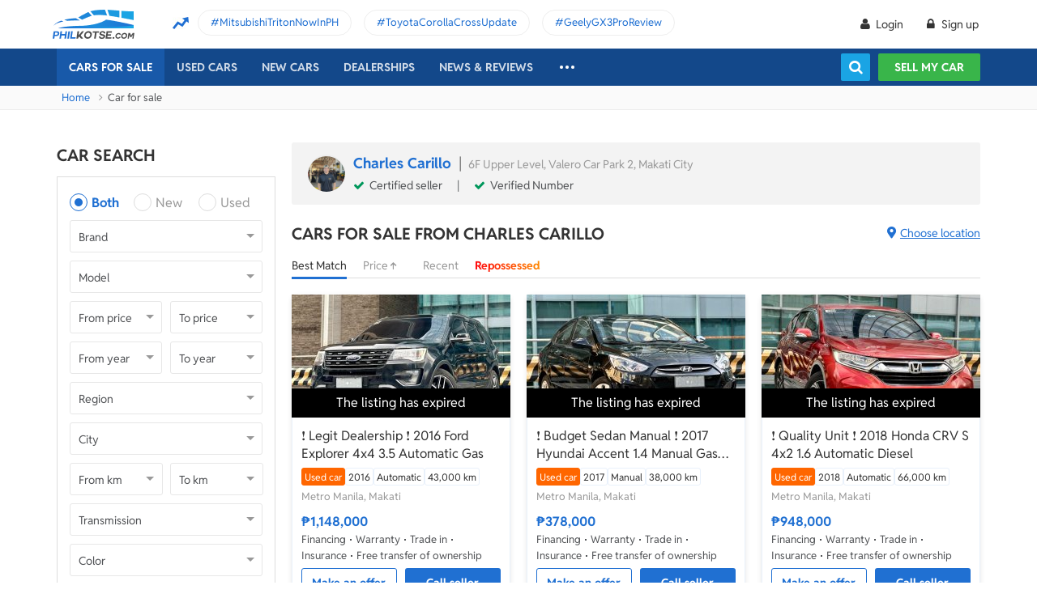

--- FILE ---
content_type: text/html; charset=utf-8
request_url: https://philkotse.com/car-user139677t2
body_size: 151488
content:
<!DOCTYPE html>
<html lang="en" prefix="og: https://ogp.me/ns#">
<head>
    <meta charset="utf-8" />
    <meta name="viewport" content="width=device-width, initial-scale=1.0">
    <meta http-equiv="Access-Control-Allow-Origin" content="https://www.facebook.com">

    <link href="/favicon.ico?v=2" rel="shortcut icon" type="image/x-icon">
    <link rel="apple-touch-icon" sizes="180x180" href="/apple-touch-icon.png">
    <link rel="icon" type="image/png" sizes="32x32" href="/favicon-32x32.png">
    <link rel="icon" type="image/png" sizes="16x16" href="/favicon-16x16.png">
    <link rel="manifest" href="/site.webmanifest">
    <link rel="mask-icon" href="/safari-pinned-tab.svg" color="#5bbad5">
    <meta name="msapplication-TileColor" content="#da532c">
    <meta name="theme-color" content="#ffffff">

        <title>Cars for sale from Charles Carillo</title>

    <!-- No Index -->
        <meta name="robots" content="index,follow" />

    <!-- Meta Description -->
    <meta name="description" content="Discover trusted used cars for sale in Makati at Charles Carillo. Affordable, reliable, quality deals. Shop now!" />

    <meta name="geo.region" content="PH" />
    <meta name="geo.position" content="14.590927;120.990285" />
    <meta name="ICBM" content="14.590927, 120.990285" />
    <meta id="hddFbAppId" property="fb:app_id" content="370242783390234" />
    <meta property="fb:pages" content="399920817012361" />

    <!-- Meta Facebook -->
<meta property="og:site_name" content="philkotse.com" /><meta property="og:title" content="Cars for sale from Charles Carillo" /><meta property="og:type" content="article" /><meta property="og:description" content=" " /><meta property="og:url" content="https://philkotse.com/car-user139677t2" /><meta property="og:image" content="https://philkotse.com/ContentV2/Web/img/article_thumbnail.jpg" /><meta property="og:image:type" content="image/jpg" /><meta property="og:image:width" content="1200" /><meta property="og:image:height" content="627" />    
<meta name="author" content="Philkotse.com" />    <!-- Meta Alternate -->
<link rel="alternate" href="https://philkotse.com/car-user139677t2" media="only screen and (max-width: 640px)" /><link rel="alternate" href="https://philkotse.com/car-user139677t2" media="handheld" /><link rel="alternate" hreflang="en-ph" href="https://philkotse.com/car-user139677t2"/>    <!-- Meta image preload -->
    <!-- Meta Pagination -->
    

    <!-- Canonical -->
<link rel="canonical" href="https://philkotse.com/car-user139677t2" />
    <!--Render Css-->
    <link href="/css/styleJqueryUI?v=SIEosHGlRKgxZqqtDZImuis7fy27XABcvPqtwivwr4Q1" rel="preload stylesheet" as="style" onload="this.onload=null;this.rel='stylesheet'"/><noscript><link href="/css/styleJqueryUI?v=SIEosHGlRKgxZqqtDZImuis7fy27XABcvPqtwivwr4Q1" rel="stylesheet"/></noscript>

    <link href="/css/styletheme?v=qBuV6bbfqHLOOCV68-rPqhXK2pmapv6Kmg9eWMAP_y01" rel="preload stylesheet" as="style" onload="this.onload=null;this.rel='stylesheet'"/><noscript><link href="/css/styletheme?v=qBuV6bbfqHLOOCV68-rPqhXK2pmapv6Kmg9eWMAP_y01" rel="stylesheet"/></noscript>

    <link href="/css/styleDOWIcon?v=EOdjTasOEPtJU4_5RsfglOFb7FKjOyfCvf6IH3F53XM1" rel="preload stylesheet" as="style" onload="this.onload=null;this.rel='stylesheet'"/><noscript><link href="/css/styleDOWIcon?v=EOdjTasOEPtJU4_5RsfglOFb7FKjOyfCvf6IH3F53XM1" rel="stylesheet"/></noscript>

    <link href="/css/styleIconChatWeb?v=Z7LqLUPm9mvZjUya75kbigI9T9z1l-KXB-pLiM6OgCs1" rel="preload stylesheet" as="style" onload="this.onload=null;this.rel='stylesheet'"/><noscript><link href="/css/styleIconChatWeb?v=Z7LqLUPm9mvZjUya75kbigI9T9z1l-KXB-pLiM6OgCs1" rel="stylesheet"/></noscript>


    
    <link href="/ScriptsV2/Library/Swiper-6.8.4/swiper-bundle.min.css" rel="preload stylesheet" as="style" onload="this.onload=null;this.rel='stylesheet'"/><noscript><link href="/ScriptsV2/Library/Swiper-6.8.4/swiper-bundle.min.css" rel="stylesheet"/></noscript>

    <link href="/css/stylechosen?v=jDyH3TFymGLXpHMSNlV5b6AtGCaph3tjm3xXequ8Ogc1" rel="preload stylesheet" as="style" onload="this.onload=null;this.rel='stylesheet'"/><noscript><link href="/css/stylechosen?v=jDyH3TFymGLXpHMSNlV5b6AtGCaph3tjm3xXequ8Ogc1" rel="stylesheet"/></noscript>

    <link href="/css/styleListAutoWeb?v=OuPgfywSB79PmGH9a1mFzBiwIPLe43G9Sk18vcPsoHw1" rel="preload stylesheet" as="style" onload="this.onload=null;this.rel='stylesheet'"/><noscript><link href="/css/styleListAutoWeb?v=OuPgfywSB79PmGH9a1mFzBiwIPLe43G9Sk18vcPsoHw1" rel="stylesheet"/></noscript>

    <link href="/css/StyleBanner?v=5I1BFQFpPq8_9FsEC8AeO-ForKVhDtUC1YKIBtCtf-Q1" rel="preload stylesheet" as="style" onload="this.onload=null;this.rel='stylesheet'"/><noscript><link href="/css/StyleBanner?v=5I1BFQFpPq8_9FsEC8AeO-ForKVhDtUC1YKIBtCtf-Q1" rel="stylesheet"/></noscript>

    <link href="/css/styleBoxNeedAdviceWeb?v=zuhKQQb6gBUJf54wwW2GGY565Jhv8nmXrSqqZQQ6tAo1" rel="preload stylesheet" as="style" onload="this.onload=null;this.rel='stylesheet'"/><noscript><link href="/css/styleBoxNeedAdviceWeb?v=zuhKQQb6gBUJf54wwW2GGY565Jhv8nmXrSqqZQQ6tAo1" rel="stylesheet"/></noscript>

    <link href="/css/styleDealerPromosPopupWeb?v=ZgCBHDAMemd4MdpUgf0_FRdRGUnhsVgz5VGMV71nSzU1" rel="preload stylesheet" as="style" onload="this.onload=null;this.rel='stylesheet'"/><noscript><link href="/css/styleDealerPromosPopupWeb?v=ZgCBHDAMemd4MdpUgf0_FRdRGUnhsVgz5VGMV71nSzU1" rel="stylesheet"/></noscript>

    <link href="/css/styleDealerShipFeedbackPopupWeb?v=txry5Wv2V5O8YxBKhy-Saj-urtSRfw_KYnYZNUaL-C01" rel="preload stylesheet" as="style" onload="this.onload=null;this.rel='stylesheet'"/><noscript><link href="/css/styleDealerShipFeedbackPopupWeb?v=txry5Wv2V5O8YxBKhy-Saj-urtSRfw_KYnYZNUaL-C01" rel="stylesheet"/></noscript>

    <link href="/css/styleLeadFormWeb?v=2lRDoRBr39ZHRtkq-QEw9mx0st0K3jqQSA9oUOtVb6I1" rel="preload stylesheet" as="style" onload="this.onload=null;this.rel='stylesheet'"/><noscript><link href="/css/styleLeadFormWeb?v=2lRDoRBr39ZHRtkq-QEw9mx0st0K3jqQSA9oUOtVb6I1" rel="stylesheet"/></noscript>


    <!--End Render Css-->
    <!-- Schema -->
    
        <script type="application/ld+json">
        {
          "@context": "http://schema.org/", 
          "@type": "BreadcrumbList", 
          "itemListElement": [
            { 
              "@type": "ListItem", 
              "position": "1", 
              "name": "Home",
              "item": "https://philkotse.com"
            }
            ,
                        { 
                            "@type": "ListItem", 
                            "position": "2", 
                            "name": "Car for sale",
                            "item": "https://philkotse.com/cars-for-sale"
                        }
                        
          ]
        }
        </script>
        
    <!-- End Schema -->
    <!-- MePuzz -->
    <!-- MePuzz start -->
<!--<script>
    (function (i, s, o, g, r, a, m) {
        i['MePuzzAnalyticsObject'] = r; i[r] = i[r] || function () {
            (i[r].q = i[r].q || []).push(arguments);
        }, i[r].l = 1 * new Date(); a = s.createElement(o),
            m = s.getElementsByTagName(o)[0]; a.async = 1; a.src = g;
        m.parentNode.insertBefore(a, m);
    })(window, document, 'script', 'https://mepuzz.com/sdk/v2/MePuzzSDK4Phil.js', 'mePuzz');
    mePuzz('setAppId', 'OVpeBKv46j');
    mePuzz('track', 'pageview');
</script>-->
<!-- MePuzz end -->

    <script defer src="/ScriptsV2/Library/firebasejs/7.14.4/firebase-app.js" ></script>
 
    <script defer src="/ScriptsV2/Library/firebasejs/7.14.4/firebase-messaging.js" ></script>
 

    <!-- Google Tag Manager Head-->
    
<link rel="preconnect" href="https://www.google-analytics.com">
<link rel="preconnect" href="https://www.googletagmanager.com">

<link rel="preconnect" href="https://apis.google.com">




<link rel="preconnect" href="https://onesignal.com">
<link rel="preconnect" href="https://cdn.onesignal.com">
<link rel="preconnect" href="https://log.philkotse.com">

    <!-- Content GTM -->
    <!-- End Content GTM -->
    <!-- Google Tag Manager -->
    <script>
        (function (w, d, s, l, i) {
            w[l] = w[l] || []; w[l].push({
                'gtm.start':
                    new Date().getTime(), event: 'gtm.js'
            }); var f = d.getElementsByTagName(s)[0],
                j = d.createElement(s), dl = l != 'dataLayer' ? '&l=' + l : ''; j.async = true; j.src =
                    'https://www.googletagmanager.com/gtm.js?id=' + i + dl; f.parentNode.insertBefore(j, f);
        })(window, document, 'script', 'dataLayer', 'GTM-NJGVVXD');</script>
    <!-- End Google Tag Manager -->


    <!-- Firebase -->
    
<script>
    // Your web app's Firebase configuration
    var firebaseConfig = {
        apiKey: "AIzaSyCh5hCqtzzvIbkzN-ah8dJI_1LUAb-QXaI",
        authDomain: "philkotse.firebaseapp.com",
        databaseURL: "https://philkotse.firebaseio.com",
        projectId: "philkotse",
        storageBucket: "philkotse.appspot.com",
        messagingSenderId: "27998486496",
        appId: "1:27998486496:web:87d17ddb7acd80753b7585",
        measurementId: "G-W4JW1W9PX6"
    };
</script>

    <!-- Google Adsense -->
    
    <!-- End Google Adsense -->

</head>
<body>
    <!-- Google Tag Manager Body-->
    
    <!-- Google Tag Manager (noscript) -->
    <noscript>
        <iframe src="https://www.googletagmanager.com/ns.html?id=GTM-NJGVVXD"
                height="0" width="0" style="display:none;visibility:hidden"></iframe>
    </noscript>
    <!-- End Google Tag Manager (noscript) -->


    <div id="wr_wrapper">
        

<!--header and menu top-->
<div class="header-fix fix-theme-old" style="height: 106px;">
    <div class="header" id="header">
        <!--headtop-->
        <div class="header-top">
            <div class="container">
                <a href="/" class="logo">
                    <img width="102"
                         height="36"
                         data-src="/ContentV2/Web/img/logo-philkotse.png"
                         alt="Buy and Sell cars philippines"
                         title="Philkotse - Buy and Sell Cars"
                         class="lozad" />
                </a>
                    <div class="box-spotlight-new">
        <div class="item-spotlight-new">
            <span class="title" title="Spotlight"> Spotlight: </span>
                <a title="MitsubishiTritonNowInPH" href="https://philkotse.com/new-releases/mitsubishi-triton-launch-philippines-15529">MitsubishiTritonNowInPH </a>
                <a title="ToyotaCorollaCrossUpdate" href="https://philkotse.com/new-releases/2024-toyota-corolla-cross-refresh-debut-asean-15571">ToyotaCorollaCrossUpdate </a>
                <a title="GeelyGX3ProReview" href="https://philkotse.com/car-review/geely-gx3-pro-philippines-rv451">GeelyGX3ProReview </a>
        </div>
    </div>

            </div>
        </div>
        <!--navi top-->
        <div class="navi">
            <div class="container">
                

<ul class="menu-top">
    <!-- Logo (display when scroll down & header neo) -->
    <li>
        <a href="/" class="logo-white">
            <img width="102"
                 height="36"
                 data-src="/ContentV2/Web/img/logo-philkotse-white.png"
                 alt="Buy and Sell cars philippines"
                 title="Philkotse - Buy and Sell Cars"
                 class="lozad" />
        </a>
    </li>

    <!-- Cars For Sale -->
    <li class="car-for-sale">
        <a id="nav_car" href="/cars-for-sale" class="active">Cars For Sale</a>
            <div class="sub-menu-car-for-sale" id="menu_brand">
        <div class="container">
            <ul class="list-brand brandall-car">
                    <li class="i-toyota">
                        <a href="/toyota-for-sale" title="Toyota for sale">
                            <span class="name"></span>
                            <span class="text-ellipsis"> Toyota</span>
                        </a>
                    </li>
                    <li class="i-ford">
                        <a href="/ford-for-sale" title="Ford for sale">
                            <span class="name"></span>
                            <span class="text-ellipsis"> Ford</span>
                        </a>
                    </li>
                    <li class="i-mitsubishi">
                        <a href="/mitsubishi-for-sale" title="Mitsubishi for sale">
                            <span class="name"></span>
                            <span class="text-ellipsis"> Mitsubishi</span>
                        </a>
                    </li>
                    <li class="i-honda">
                        <a href="/honda-for-sale" title="Honda for sale">
                            <span class="name"></span>
                            <span class="text-ellipsis"> Honda</span>
                        </a>
                    </li>
                    <li class="i-hyundai">
                        <a href="/hyundai-for-sale" title="Hyundai for sale">
                            <span class="name"></span>
                            <span class="text-ellipsis"> Hyundai</span>
                        </a>
                    </li>
                    <li class="i-nissan">
                        <a href="/nissan-for-sale" title="Nissan for sale">
                            <span class="name"></span>
                            <span class="text-ellipsis"> Nissan</span>
                        </a>
                    </li>
                    <li class="i-chevrolet">
                        <a href="/chevrolet-for-sale" title="Chevrolet for sale">
                            <span class="name"></span>
                            <span class="text-ellipsis"> Chevrolet</span>
                        </a>
                    </li>
                    <li class="i-subaru">
                        <a href="/subaru-for-sale" title="Subaru for sale">
                            <span class="name"></span>
                            <span class="text-ellipsis"> Subaru</span>
                        </a>
                    </li>
                    <li class="i-suzuki">
                        <a href="/suzuki-for-sale" title="Suzuki for sale">
                            <span class="name"></span>
                            <span class="text-ellipsis"> Suzuki</span>
                        </a>
                    </li>
                    <li class="i-kia">
                        <a href="/kia-for-sale" title="Kia for sale">
                            <span class="name"></span>
                            <span class="text-ellipsis"> Kia</span>
                        </a>
                    </li>
                    <li class="i-isuzu">
                        <a href="/isuzu-for-sale" title="Isuzu for sale">
                            <span class="name"></span>
                            <span class="text-ellipsis"> Isuzu</span>
                        </a>
                    </li>
                    <li class="i-mazda">
                        <a href="/mazda-for-sale" title="Mazda for sale">
                            <span class="name"></span>
                            <span class="text-ellipsis"> Mazda</span>
                        </a>
                    </li>
            </ul>
            <a href="/cars-for-sale" class="more">View All Car For Sale <i class="icon-angle-circled-right"></i></a>
        </div>
    </div>

    </li>

    <!-- Used Cars -->
    <li >
        <a href="/used-cars-for-sale" class="">Used cars</a>

        <ul class="sub-menu-new">
            
            <li>
                <a class="cursor-default " href="javascript:void(0)">By Body Type</a>
                    <div class="sub-menu-new-level-2">
                        <ul class="list">
                            <li>
                                <a class="" href="/used-cars-suv-for-sale" title="Used suv for sale philippines">SUV</a>
                                <a class="" href="/used-cars-sedan-for-sale" title="Second hand sedan for sale">Sedan</a>
                                <a class="" href="/used-cars-hatchback-for-sale" title="Used hatchback cars for sale">Hatchback</a>
                                <a class="" href="/used-cars-van-for-sale" title="2nd hand van for sale">Van</a>
                                <a class="" href="/used-cars-minivan-for-sale" title="Second hand mini van for sale">Minivan</a>
                                <a class="" href="/used-cars-truck-for-sale" title="Second hand pickup for sale">Truck</a>
                                <a class="" href="/used-cars-mpv-for-sale" title="Second hand mpv for sale">MPV</a>
                            </li>
                        </ul>
                    </div>

            </li>
            <li>
                <a class="cursor-default " href="javascript:void(0)">By Price Range</a>
                    <div class="sub-menu-new-level-2">
                        <ul class="list">
                            <li>
                                <a class="" href="/used-cars-for-sale/mlt1000000" title="Cars for sale below ₱1.000.000">Under ₱1.000.000</a>
                                <a class="" href="/used-cars-for-sale/mlt500000" title="Cars for sale car under 500k">Under ₱500.000</a>
                                <a class="" href="/used-cars-for-sale/mlt300000" title="Used cars for sale philippines below 300k">Under ₱300.000</a>
                                <a class="" href="/used-cars-for-sale/mlt250000" title="Used cars for sale philippines below 250k">Under ₱250.000</a>
                                <a class="" href="/used-cars-for-sale/mlt200000" title="Used cars for sale philippines below 200k">Under ₱200.000</a>
                                <a class="" href="/used-cars-for-sale/mlt150000" title="2nd hand cars worth 150k">Under ₱150.000</a>
                                <a class="" href="/used-cars-for-sale/mlt100000" title="Used cars for sale philippines below 100k">Under ₱100.000</a>
                            </li>
                        </ul>
                    </div>

            </li>
            <li>
                <a class="cursor-default " href="javascript:void(0)">By Location</a>
                    <div class="sub-menu-new-level-2">
                        <ul class="list">
                            <li>
                                <a class="" href="/used-cars-for-sale-in-cagayan" title="Used car for sale in Cagayan">Cagayan</a>
                                <a class="" href="/used-cars-for-sale-in-pampanga" title="Used car for sale in Pampanga">Pampanga</a>
                                <a class="" href="/used-cars-for-sale-in-cebu" title="Used car for sale in Cebu">Cebu</a>
                                <a class="" href="/used-cars-for-sale-in-iloilo" title="Used car for sale in Iloilo">Iloilo</a>
                                <a class="" href="/used-cars-for-sale-in-metro-manila" title="Used car for sale in Metro Manila">Metro Manila</a>
                                <a class="" href="/used-cars-for-sale-in-baguio-benguet" title="Used car for sale in Baguio Benguet">Baguio Benguet</a>
                                <a class="" href="/used-cars-for-sale-in-pangasinan" title="Used car for sale in Pangasinan">Pangasinan</a>
                            </li>
                        </ul>
                    </div>

            </li>
            
            
        </ul>
    </li>

    <!-- Repossessed Cars -->
    

    <!-- Car Guide -->
        <li class="menu-new-car-new">
            <a href="/car-prices-philippines" class="">New cars</a>

            <ul class="sub-menu-new">
                <!-- Car Price -->
                <li>
                    <a href="/car-prices-philippines" class="">Car price</a>
                    <div class="sub-menu-new-level-2">
                        <ul class="list">
                                    <li>
                                        <a class="" href="/toyota-philippines-price-list">Toyota</a>
                                    </li>
                                    <li>
                                        <a class="" href="/mitsubishi-philippines-price-list">Mitsubishi</a>
                                    </li>
                                    <li>
                                        <a class="" href="/honda-philippines-price-list">Honda</a>
                                    </li>
                                    <li>
                                        <a class="" href="/hyundai-philippines-price-list">Hyundai</a>
                                    </li>
                                    <li>
                                        <a class="" href="/isuzu-philippines-price-list">Isuzu</a>
                                    </li>
                                    <li>
                                        <a class="" href="/mg-philippines-price-list">MG</a>
                                    </li>
                                    <li>
                                        <a class="" href="/chery-philippines-price-list">Chery</a>
                                    </li>
                                    <li>
                                        <a class="" href="/kia-philippines-price-list">Kia</a>
                                    </li>
                                    <li>
                                        <a class="" href="/ford-philippines-price-list">Ford</a>
                                    </li>
                                    <li>
                                        <a class="" href="/nissan-philippines-price-list">Nissan</a>
                                    </li>
                                    <li>
                                        <a class="" href="/mazda-philippines-price-list">Mazda</a>
                                    </li>
                                    <li>
                                        <a class="" href="/suzuki-philippines-price-list">Suzuki</a>
                                    </li>
                                    <li>
                                        <a class="" href="/bmw-philippines-price-list">BMW</a>
                                    </li>
                                    <li>
                                        <a class="" href="/mercedes-benz-philippines-price-list">Mercedes-Benz</a>
                                    </li>
                                    <li>
                                        <a class="" href="/jeep-philippines-price-list">Jeep</a>
                                    </li>
                            <li class="i-more-new">
                                <a href="/car-prices-philippines">
                                    All Brands »
                                </a>
                            </li>
                        </ul>
                    </div>
                </li>
                <!-- Car Promo -->
                <li>
                    <a href="/all-promotions-in-the-philippines" class="">Car promos</a>
                </li>
            </ul>

        </li>
    <li>
        <a href="/auto-dealerships-in-the-philippines" class="">Dealerships</a>
    </li>
    

    <!-- News & Reviews -->
    <li>
        <a href="javascript:void(0);" class="cursor-default">News & reviews</a>
        <ul class="sub-menu-new">
            <!-- Car Reviews -->
                <li>
                    <a href="/car-review" class="">Car Reviews</a>
                            <div class="sub-menu-new-level-2">
                                <ul class="list">
                                        <li>
                                            <a class="" href="/car-review-toyota">Toyota</a>
                                        </li>
                                        <li>
                                            <a class="" href="/car-review-honda">Honda</a>
                                        </li>
                                        <li>
                                            <a class="" href="/car-review-mitsubishi">Mitsubishi</a>
                                        </li>
                                        <li>
                                            <a class="" href="/car-review-ford">Ford</a>
                                        </li>
                                        <li>
                                            <a class="" href="/car-review-hyundai">Hyundai</a>
                                        </li>
                                        <li>
                                            <a class="" href="/car-review-isuzu">Isuzu</a>
                                        </li>
                                        <li>
                                            <a class="" href="/car-review-suzuki">Suzuki</a>
                                        </li>
                                        <li>
                                            <a class="" href="/car-review-nissan">Nissan</a>
                                        </li>
                                        <li>
                                            <a class="" href="/car-review-kia">Kia</a>
                                        </li>
                                        <li>
                                            <a class="" href="/car-review-mazda">Mazda</a>
                                        </li>
                                    <li><a href="/car-review">All Brands</a></li>
                                </ul>
                            </div>

                </li>
            <!-- Car Comparison -->
            <li>
                <a href="/car-comparison" class="">Car Comparisons</a>
            </li>
            <!-- Car News -->
            <li>
                <a href="/news" class="">Car News</a>
                <div class="sub-menu-new-level-2">
                    <ul class="list">
                                <li>
                                    <a class="" href="/news/market-news">Market News</a>
                                </li>
                                <li>
                                    <a class="" href="/news/new-releases">New Releases</a>
                                </li>
                                <li>
                                    <a class="" href="/news/car-events">Car Events</a>
                                </li>
                    </ul>
                </div>
            </li>
            <!-- Tips & Advice -->
            <li>
                <a href="/tips-advice" class="">Tips & Advice</a>
                <div class="sub-menu-new-level-2">
                    <ul class="list">
                        <li><a href="/tips-advice/list-ticles" class="">List-ticles</a></li>
                                <li>
                                    <a class="" href="/tips-advice/car-buying-and-selling">Car Buying &amp; Selling</a>
                                </li>
                                <li>
                                    <a class="" href="/tips-advice/car-maintenance">Car Maintenance</a>
                                </li>
                                <li>
                                    <a class="" href="/tips-advice/safe-driving">Safe Driving</a>
                                </li>
                    </ul>
                </div>
            </li>
            <!-- Car Videos -->
            <li><a href="/video" class="">Car Videos</a></li>
            <!-- E-Magazine -->
            <li><a href="/magazine" class="">E-Magazine</a></li>
            <li></li>
        </ul>
    </li>
    <!-- car insurance -->
    

    <!-- Dealerships & Promos -->
    

    <!-- ... -->
    <li class="more-menu">
        <ul class="sub-menu-new">
            
            <li>
                <a href="/become-a-partner" rel="nofollow">Become Our Partner</a>
            </li>
            <li>
                <a href="/loan-calculator" class="">Loan Calculator</a>
            </li>
            <li>
                <a href="/car-insurance" class="">Car Insurance</a>
            </li>
            
            

            <!-- Used Cars (display when scroll down & header neo) -->
            
        </ul>
    </li>

    <!-- Icon Search -->
    <li class="search-fix">
        <span class="icon-show-search"></span>
    </li>
</ul>




                <div class="right-menu">
                    <div class="box-acc" id="box-user"></div>
                    <!--Search suggestion-->
                    <div class="box-search-h">
                        <span class="btn-search" id="show-tab-search-text"></span>
                        <div class="box-search-head">
                            <input class="input-text input-search-suggestion ui-autocomplete-input" id="txtKeywordSearchHome" placeholder="search by keywords" type="text" />
                            <div class="btn-search-text" id="searchAutoText"></div>
                        </div>
                    </div>
                    <!--End -->
                    <a href="/sell-car" class="btn-sell-mycar ss-slab">
                        Sell my car
                        <span class="tootip">
                            Tip: Creating a listing on
                            <strong>Philkotse.com</strong> will help your
                            car reach nearly <strong>
                                300 potential
                                buyers within the first week!
                            </strong>
                        </span>
                    </a>
                </div>
            </div>
        </div>
    </div>
</div>
<div class="" id="position_menu"></div>
<!--end header and menu top-->

        <div id="fix_height">
            


<input type="hidden" id="hddSearchInfo" name="hddSearchInfo" value="{&quot;BrandId&quot;:0,&quot;ModelId&quot;:0,&quot;VersionId&quot;:0,&quot;Version&quot;:&quot;&quot;,&quot;PriceId&quot;:0.0,&quot;MinPrice&quot;:null,&quot;MaxPrice&quot;:null,&quot;MinYear&quot;:null,&quot;MaxYear&quot;:null,&quot;SecondHandId&quot;:0,&quot;SecondHandCode&quot;:null,&quot;CityId&quot;:0,&quot;NumOfKmMin&quot;:null,&quot;NumOfKmMax&quot;:null,&quot;TransmissionId&quot;:0,&quot;TransmissionCode&quot;:null,&quot;ColorId&quot;:0,&quot;ColorCode&quot;:null,&quot;TypeId&quot;:0,&quot;TypeCode&quot;:null,&quot;YearId&quot;:0}" />
<input type="hidden" id="hddBannerPage" value="2" />
<input type="hidden" id="hddBannerPosition_ListingSpotlight1" value="30" />
<input type="hidden" id="hddIsValidToDisplay_ListingSpotlight1" value="False" />
<input type="hidden" id="hddArrangeId" value="0" />
<input type="hidden" id="hddPageIndex" value="1" />
<input type="hidden" id="hddMaxPageIndex" value="1" />
<input type="hidden" id="hddAbsoluteUrl" value="/car-user139677t2" />
<input type="hidden" id="hddAbsoluteUrlForInfiniteScroll" value="infinite-scroll/car-user139677t2" />

<!-- breadcrumb -->
<div class="breadcrumb"><div class="container" > <a href="/" title="Home" class="alink">Home</a><span>Car for sale</span></div></div>
<!-- end breadcrumb -->

<div id="wrapper">
    <div class="container">
        <!-- Listing_Top_1 (Banner CMS) -->
        

        <div class="content mt-40">
            <!--Box Left-->
            <div class="a-column left-list">
                <!-- Box Search -->
                <h2 class="heading">Car Search</h2>
<div class="box-search-advance">
    <ul id="boxSearchLeft" class="form-search-a chosen-popup">
        <li>
            <div class="radio">
                <input id="condition-both" name="rdConditionSearchAutoListing" type="radio" checked value="0" />
                <label for="condition-both" class="radio-label">Both</label>
            </div>
            <div class="radio">
                <input id="condition-new" name="rdConditionSearchAutoListing" type="radio"  value="2" />
                <label for="condition-new" class="radio-label">New</label>
            </div>
            <div class="radio">
                <input id="condition-used" name="rdConditionSearchAutoListing" type="radio"  value="3" />
                <label for="condition-used" class="radio-label">Used</label>
            </div>
        </li>
        <li>
            <div class="custom-select-a">
                <select id="comboboxBrandSearchAutoListing" class="select-box chosen-select" onchange="ComboboxCommons.GenerateModel(this.value, 'comboboxModelSearchAutoListing');">
                    <option value="0">Brand</option>
                        <option data-alias="abarth"  value="118">Abarth</option>
                        <option data-alias="acura"  value="1">Acura</option>
                        <option data-alias="alfa-romeo"  value="2">Alfa Romeo</option>
                        <option data-alias="asia-motors"  value="74">Asia Motors</option>
                        <option data-alias="aston-martin"  value="3">Aston Martin</option>
                        <option data-alias="audi"  value="4">Audi</option>
                        <option data-alias="baic"  value="49">BAIC</option>
                        <option data-alias="bmw"  value="6">BMW</option>
                        <option data-alias="byd"  value="50">BYD</option>
                        <option data-alias="bajaj"  value="124">Bajaj</option>
                        <option data-alias="bentley"  value="5">Bentley</option>
                        <option data-alias="cadillac"  value="7">Cadillac</option>
                        <option data-alias="chana"  value="51">Chana</option>
                        <option data-alias="changan"  value="121">Changan</option>
                        <option data-alias="chery"  value="8">Chery</option>
                        <option data-alias="chevrolet"  value="9">Chevrolet</option>
                        <option data-alias="chrysler"  value="10">Chrysler</option>
                        <option data-alias="citroen"  value="81">Citroen</option>
                        <option data-alias="daewoo"  value="11">Daewoo</option>
                        <option data-alias="daihatsu"  value="12">Daihatsu</option>
                        <option data-alias="dodge"  value="13">Dodge</option>
                        <option data-alias="dong-feng"  value="52">Dong Feng</option>
                        <option data-alias="faw"  value="53">FAW</option>
                        <option data-alias="ferrari"  value="14">Ferrari</option>
                        <option data-alias="fiat"  value="15">Fiat</option>
                        <option data-alias="ford"  value="16">Ford</option>
                        <option data-alias="foton"  value="17">Foton</option>
                        <option data-alias="freightliner"  value="204">Freightliner</option>
                        <option data-alias="fruehauf"  value="202">Fruehauf</option>
                        <option data-alias="fuel-tanker-trailer"  value="203">Fuel Tanker Trailer</option>
                        <option data-alias="fuso"  value="122">Fuso</option>
                        <option data-alias="gac"  value="114">GAC</option>
                        <option data-alias="gaz"  value="113">Gaz</option>
                        <option data-alias="geely"  value="54">Geely</option>
                        <option data-alias="gmc"  value="18">Gmc</option>
                        <option data-alias="golden-dragon"  value="55">Golden Dragon</option>
                        <option data-alias="great-wall-motor"  value="56">Great Wall Motor</option>
                        <option data-alias="haima"  value="57">Haima</option>
                        <option data-alias="hino"  value="123">Hino</option>
                        <option data-alias="honda"  value="19">Honda</option>
                        <option data-alias="hummer"  value="20">Hummer</option>
                        <option data-alias="hyundai"  value="21">Hyundai</option>
                        <option data-alias="infiniti"  value="88">Infiniti</option>
                        <option data-alias="international"  value="205">International</option>
                        <option data-alias="isuzu"  value="22">Isuzu</option>
                        <option data-alias="jac"  value="59">JAC</option>
                        <option data-alias="jmc"  value="61">JMC</option>
                        <option data-alias="jaguar"  value="23">Jaguar</option>
                        <option data-alias="jeep"  value="24">Jeep</option>
                        <option data-alias="jetour"  value="212">Jetour</option>
                        <option data-alias="jinbei"  value="60">Jinbei</option>
                        <option data-alias="joylong"  value="62">Joylong</option>
                        <option data-alias="kaicene"  value="119">Kaicene</option>
                        <option data-alias="kawasaki"  value="206">Kawasaki</option>
                        <option data-alias="kia"  value="25">Kia</option>
                        <option data-alias="king-long"  value="63">King Long</option>
                        <option data-alias="komatsu"  value="207">Komatsu</option>
                        <option data-alias="lamborghini"  value="64">Lamborghini</option>
                        <option data-alias="land-rover"  value="26">Land Rover</option>
                        <option data-alias="lexus"  value="27">Lexus</option>
                        <option data-alias="lifan"  value="65">Lifan</option>
                        <option data-alias="lincoln"  value="28">Lincoln</option>
                        <option data-alias="lotus"  value="66">Lotus</option>
                        <option data-alias="lynk-co"  value="215">Lynk &amp; Co</option>
                        <option data-alias="mg"  value="33">MG</option>
                        <option data-alias="mahindra"  value="29">Mahindra</option>
                        <option data-alias="maserati"  value="67">Maserati</option>
                        <option data-alias="maxus"  value="116">Maxus</option>
                        <option data-alias="mazda"  value="30">Mazda</option>
                        <option data-alias="mclaren"  value="92">McLaren</option>
                        <option data-alias="mercedes-benz"  value="31">Mercedes-Benz</option>
                        <option data-alias="mercury"  value="32">Mercury</option>
                        <option data-alias="mini"  value="34">Mini</option>
                        <option data-alias="mitsubishi"  value="35">Mitsubishi</option>
                        <option data-alias="morgan"  value="68">Morgan</option>
                        <option data-alias="nissan"  value="36">Nissan</option>
                        <option data-alias="omoda"  value="213">Omoda</option>
                        <option data-alias="opel"  value="37">Opel</option>
                        <option data-alias="peugeot"  value="38">Peugeot</option>
                        <option data-alias="porsche"  value="39">Porsche</option>
                        <option data-alias="proton"  value="40">Proton</option>
                        <option data-alias="ram"  value="112">Ram</option>
                        <option data-alias="renault"  value="111">Renault</option>
                        <option data-alias="rolls-royce"  value="71">Rolls-Royce</option>
                        <option data-alias="saab"  value="110">Saab</option>
                        <option data-alias="scion"  value="41">Scion</option>
                        <option data-alias="shacman"  value="120">Shacman</option>
                        <option data-alias="sinotruk"  value="201">Sinotruk</option>
                        <option data-alias="smart"  value="72">Smart</option>
                        <option data-alias="ssangyong"  value="42">SsangYong</option>
                        <option data-alias="stewart-stevenson"  value="210">Stewart &amp; Stevenson</option>
                        <option data-alias="subaru"  value="43">Subaru</option>
                        <option data-alias="suzuki"  value="44">Suzuki</option>
                        <option data-alias="tcm"  value="208">TCM</option>
                        <option data-alias="tadano"  value="115">Tadano</option>
                        <option data-alias="tata"  value="45">Tata</option>
                        <option data-alias="tesla"  value="117">Tesla</option>
                        <option data-alias="toyota"  value="46">Toyota</option>
                        <option data-alias="vinfast"  value="216">Vinfast</option>
                        <option data-alias="volkswagen"  value="47">Volkswagen</option>
                        <option data-alias="volvo"  value="48">Volvo</option>
                        <option data-alias="xgma"  value="209">XGMA</option>
                </select>
            </div>
        </li>
        <li>
            <div class="custom-select-a">
                <input type="hidden" id="hddModelId" value="0" />

                <select id="comboboxModelSearchAutoListing" class="select-box chosen-select">
                    <option selected value="0">Model</option>
                </select>
            </div>
        </li>
        
        <li>
            <div class="row">
                <div class="col-6">
                    <div class="custom-select-a">
                        <select id="min_price" class="select-box disable_search">
                            <option value="0">From price</option>
                                <option  value="₱0">  ₱0</option>
                                <option  value="‎₱250,000">  ‎₱250,000</option>
                                <option  value="‎₱500,000">  ‎₱500,000</option>
                                <option  value="‎₱750,000">  ‎₱750,000</option>
                                <option  value="‎₱1,000,000">  ‎₱1,000,000</option>
                                <option  value="‎‎₱2,000,000">  ‎‎₱2,000,000</option>
                                <option  value="‎‎₱3,000,000">  ‎‎₱3,000,000</option>
                                <option  value="‎‎₱5,000,000">  ‎‎₱5,000,000</option>
                                <option  value="‎‎₱8,000,000">  ‎‎₱8,000,000</option>
                        </select>

                    </div>
                </div>
                <div class="col-6">
                    <div class="custom-select-a">
                        <select id="max_price" class="select-box disable_search">
                            <option value="0">To price</option>
                                <option  value="‎₱250,000">  ‎₱250,000</option>
                                <option  value="‎₱500,000">  ‎₱500,000</option>
                                <option  value="‎₱750,000">  ‎₱750,000</option>
                                <option  value="‎₱1,000,000">  ‎₱1,000,000</option>
                                <option  value="‎‎₱2,000,000">  ‎‎₱2,000,000</option>
                                <option  value="‎‎₱3,000,000">  ‎‎₱3,000,000</option>
                                <option  value="‎‎₱5,000,000">  ‎‎₱5,000,000</option>
                                <option  value="‎‎₱8,000,000">  ‎‎₱8,000,000</option>
                                <option  value="‎‎&gt; ₱8,000,000">  ‎‎> ₱8,000,000</option>
                        </select>
                    </div>
                </div>
            </div>
        </li>
        <li>
            <div class="row">
                <div class="col-6">
                    <div class="custom-select-a">
                        <select id="min_year" class="select-box disable_search">
                            <option value="0">From year</option>

                                <option  value="2027">2027</option>
                                <option  value="2026">2026</option>
                                <option  value="2025">2025</option>
                                <option  value="2024">2024</option>
                                <option  value="2023">2023</option>
                                <option  value="2022">2022</option>
                                <option  value="2021">2021</option>
                                <option  value="2020">2020</option>
                                <option  value="2019">2019</option>
                                <option  value="2018">2018</option>
                                <option  value="2017">2017</option>
                                <option  value="2016">2016</option>
                                <option  value="2015">2015</option>
                                <option  value="2014">2014</option>
                                <option  value="2013">2013</option>
                                <option  value="2012">2012</option>
                                <option  value="2011">2011</option>
                                <option  value="2010">2010</option>
                                <option  value="2009">2009</option>
                                <option  value="2008">2008</option>
                                <option  value="2007">2007</option>
                                <option  value="2006">2006</option>
                                <option  value="2005">2005</option>
                                <option  value="2004">2004</option>
                                <option  value="2003">2003</option>
                                <option  value="2002">2002</option>
                                <option  value="2001">2001</option>
                                <option  value="2000">2000</option>
                                <option  value="1999">1999</option>
                                <option  value="1998">1998</option>
                                <option  value="1997">1997</option>
                                <option  value="1996">1996</option>
                                <option  value="1995">1995</option>
                                <option  value="1994">1994</option>
                                <option  value="1993">1993</option>
                                <option  value="1992">1992</option>
                                <option  value="1991">1991</option>
                                <option  value="1990">1990</option>
                        </select>

                    </div>
                </div>
                <div class="col-6">
                    <div class="custom-select-a">
                        <select id="max_year" class="select-box disable_search">
                            <option value="0">To year</option>
                                <option  value="2027">2027</option>
                                <option  value="2026">2026</option>
                                <option  value="2025">2025</option>
                                <option  value="2024">2024</option>
                                <option  value="2023">2023</option>
                                <option  value="2022">2022</option>
                                <option  value="2021">2021</option>
                                <option  value="2020">2020</option>
                                <option  value="2019">2019</option>
                                <option  value="2018">2018</option>
                                <option  value="2017">2017</option>
                                <option  value="2016">2016</option>
                                <option  value="2015">2015</option>
                                <option  value="2014">2014</option>
                                <option  value="2013">2013</option>
                                <option  value="2012">2012</option>
                                <option  value="2011">2011</option>
                                <option  value="2010">2010</option>
                                <option  value="2009">2009</option>
                                <option  value="2008">2008</option>
                                <option  value="2007">2007</option>
                                <option  value="2006">2006</option>
                                <option  value="2005">2005</option>
                                <option  value="2004">2004</option>
                                <option  value="2003">2003</option>
                                <option  value="2002">2002</option>
                                <option  value="2001">2001</option>
                                <option  value="2000">2000</option>
                                <option  value="1999">1999</option>
                                <option  value="1998">1998</option>
                                <option  value="1997">1997</option>
                                <option  value="1996">1996</option>
                                <option  value="1995">1995</option>
                                <option  value="1994">1994</option>
                                <option  value="1993">1993</option>
                                <option  value="1992">1992</option>
                                <option  value="1991">1991</option>
                                <option  value="1990">1990</option>
                        </select>
                    </div>
                </div>
            </div>
        </li>
        <li>
            <div class="custom-select-a">
                <select id="comboboxRegionSearchAutoListing" class="select-box chosen-select" onchange="ComboboxCommons.GenerateCity(this.value, 'comboboxCitySearchAutoListing');">
                    <option value="0">Region</option>
                        <option data-alias="abra"  value="1">Abra</option>
                        <option data-alias="agusan-del-norte"  value="2">Agusan del Norte</option>
                        <option data-alias="agusan-del-sur"  value="3">Agusan del Sur</option>
                        <option data-alias="aklan"  value="4">Aklan</option>
                        <option data-alias="albay"  value="5">Albay</option>
                        <option data-alias="antique"  value="6">Antique</option>
                        <option data-alias="apayao"  value="7">Apayao</option>
                        <option data-alias="r-aurora"  value="8">Aurora</option>
                        <option data-alias="basilan"  value="9">Basilan</option>
                        <option data-alias="bataan"  value="10">Bataan</option>
                        <option data-alias="batanes"  value="11">Batanes</option>
                        <option data-alias="batangas"  value="12">Batangas</option>
                        <option data-alias="benguet"  value="13">Benguet</option>
                        <option data-alias="r-biliran"  value="14">Biliran</option>
                        <option data-alias="bohol"  value="15">Bohol</option>
                        <option data-alias="bukidnon"  value="16">Bukidnon</option>
                        <option data-alias="bulacan"  value="17">Bulacan</option>
                        <option data-alias="cagayan"  value="18">Cagayan</option>
                        <option data-alias="camarines-norte"  value="19">Camarines Norte</option>
                        <option data-alias="camarines-sur"  value="20">Camarines Sur</option>
                        <option data-alias="camiguin"  value="21">Camiguin</option>
                        <option data-alias="capiz"  value="22">Capiz</option>
                        <option data-alias="catanduanes"  value="23">Catanduanes</option>
                        <option data-alias="cavite"  value="24">Cavite</option>
                        <option data-alias="cebu"  value="25">Cebu</option>
                        <option data-alias="cotabato"  value="27">Cotabato</option>
                        <option data-alias="davao-occidental"  value="30">Davao Occidental</option>
                        <option data-alias="davao-oriental"  value="31">Davao Oriental</option>
                        <option data-alias="davao-de-oro"  value="26">Davao de Oro</option>
                        <option data-alias="davao-del-norte"  value="28">Davao del Norte</option>
                        <option data-alias="davao-del-sur"  value="29">Davao del Sur</option>
                        <option data-alias="dinagat-islands"  value="32">Dinagat Islands</option>
                        <option data-alias="eastern-samar"  value="33">Eastern Samar</option>
                        <option data-alias="guimaras"  value="34">Guimaras</option>
                        <option data-alias="ifugao"  value="35">Ifugao</option>
                        <option data-alias="ilocos-norte"  value="36">Ilocos Norte</option>
                        <option data-alias="ilocos-sur"  value="37">Ilocos Sur</option>
                        <option data-alias="iloilo"  value="38">Iloilo</option>
                        <option data-alias="r-isabela"  value="39">Isabela</option>
                        <option data-alias="kalinga"  value="40">Kalinga</option>
                        <option data-alias="la-union"  value="41">La Union</option>
                        <option data-alias="laguna"  value="42">Laguna</option>
                        <option data-alias="lanao-del-norte"  value="43">Lanao del Norte</option>
                        <option data-alias="lanao-del-sur"  value="44">Lanao del Sur</option>
                        <option data-alias="r-leyte"  value="45">Leyte</option>
                        <option data-alias="maguindanao"  value="46">Maguindanao</option>
                        <option data-alias="marinduque"  value="47">Marinduque</option>
                        <option data-alias="masbate"  value="48">Masbate</option>
                        <option data-alias="metro-manila"  value="81">Metro Manila</option>
                        <option data-alias="misamis-occidental"  value="49">Misamis Occidental</option>
                        <option data-alias="misamis-oriental"  value="50">Misamis Oriental</option>
                        <option data-alias="mountain-province"  value="51">Mountain Province</option>
                        <option data-alias="negros-occidental"  value="52">Negros Occidental</option>
                        <option data-alias="negros-oriental"  value="53">Negros Oriental</option>
                        <option data-alias="northern-samar"  value="54">Northern Samar</option>
                        <option data-alias="nueva-ecija"  value="55">Nueva Ecija</option>
                        <option data-alias="nueva-vizcaya"  value="82">Nueva Vizcaya</option>
                        <option data-alias="occidental-mindoro"  value="56">Occidental Mindoro</option>
                        <option data-alias="oriental-mindoro"  value="57">Oriental Mindoro</option>
                        <option data-alias="palawan"  value="58">Palawan</option>
                        <option data-alias="pampanga"  value="59">Pampanga</option>
                        <option data-alias="pangasinan"  value="60">Pangasinan</option>
                        <option data-alias="r-quezon"  value="61">Quezon</option>
                        <option data-alias="r-quirino"  value="62">Quirino</option>
                        <option data-alias="r-rizal"  value="63">Rizal</option>
                        <option data-alias="r-romblon"  value="64">Romblon</option>
                        <option data-alias="samar"  value="65">Samar</option>
                        <option data-alias="r-sarangani"  value="66">Sarangani</option>
                        <option data-alias="r-siquijor"  value="67">Siquijor</option>
                        <option data-alias="sorsogon"  value="68">Sorsogon</option>
                        <option data-alias="south-cotabato"  value="69">South Cotabato</option>
                        <option data-alias="southern-leyte"  value="70">Southern Leyte</option>
                        <option data-alias="r-sultan-kudarat"  value="71">Sultan Kudarat</option>
                        <option data-alias="sulu"  value="72">Sulu</option>
                        <option data-alias="surigao-del-norte"  value="73">Surigao del Norte</option>
                        <option data-alias="surigao-del-sur"  value="74">Surigao del Sur</option>
                        <option data-alias="tarlac"  value="75">Tarlac</option>
                        <option data-alias="tawi-tawi"  value="76">Tawi-Tawi</option>
                        <option data-alias="zambales"  value="77">Zambales</option>
                        <option data-alias="zamboanga-sibugay"  value="80">Zamboanga Sibugay</option>
                        <option data-alias="zamboanga-del-norte"  value="78">Zamboanga del Norte</option>
                        <option data-alias="zamboanga-del-sur"  value="79">Zamboanga del Sur</option>
                </select>
            </div>
        </li>
        <li>
            <div class="custom-select-a">
                <input type="hidden" id="hddCityId" value="0" />

                <select id="comboboxCitySearchAutoListing" class="select-box chosen-select">
                    <option selected value="0">City</option>
                </select>
            </div>
        </li>
        <li id="mileageBox" style="">
            <div class="row">
                <div class="col-6">
                    <div class="custom-select-a">
                        
                        <select id="min_km" class="select-box disable_search">
                            <option value="0">From km</option>
                                <option  value="0">0 km</option>
                                <option  value="1000">1,000 km</option>
                                <option  value="5000">5,000 km</option>
                                <option  value="10000">10,000 km</option>
                                <option  value="20000">20,000 km</option>
                                <option  value="30000">30,000 km</option>
                                <option  value="50000">50,000 km</option>
                                <option  value="70000">70,000 km</option>
                                <option  value="100000">100,000 km</option>
                        </select>
                    </div>
                </div>
                <div class="col-6">
                    <div class="custom-select-a">
                        <select id="max_km" class="select-box disable_search">
                            <option value="0">To km</option>
                                <option  value="1000">1,000 km</option>
                                <option  value="5000">5,000 km</option>
                                <option  value="10000">10,000 km</option>
                                <option  value="20000">20,000 km</option>
                                <option  value="30000">30,000 km</option>
                                <option  value="50000">50,000 km</option>
                                <option  value="70000">70,000 km</option>
                                <option  value="100000">100,000 km</option>
                                <option  value="mgt100000">> 100,000 km</option>
                        </select>
                    </div>
                </div>
            </div>
        </li>
        <li>
            <div class="custom-select-a">
                <select id="comboboxTransmissionSearchAutoListing" class="select-box chosen-select">
                    <option value="0">Transmission</option>
                        <option data-alias="automanual-transmission"  value="5">Automanual</option>
                        <option data-alias="automatic-transmission"  value="1">Automatic</option>
                        <option data-alias="cvttransmission"  value="4">CVT</option>
                        <option data-alias="manual-transmission"  value="2">Manual</option>
                        <option data-alias="shiftable-automatic-transmission"  value="3">Shiftable Automatic</option>
                </select>
            </div>
        </li>
        <li>
            <div class="custom-select-a">
                <select id="comboboxColorSearchAutoListing" class="select-box chosen-select">
                    <option value="0">Color</option>
                        <option data-alias="beige"  value="16">Beige</option>
                        <option data-alias="black"  value="4">Black</option>
                        <option data-alias="blue"  value="7">Blue</option>
                        <option data-alias="brightsilver"  value="19">Brightsilver</option>
                        <option data-alias="brown"  value="6">Brown</option>
                        <option data-alias="cream"  value="2">Cream</option>
                        <option data-alias="golden-color"  value="14">Golden</option>
                        <option data-alias="grayblack"  value="20">Grayblack</option>
                        <option data-alias="green"  value="10">Green</option>
                        <option data-alias="grey"  value="12">Grey</option>
                        <option data-alias="orange"  value="9">Orange</option>
                        <option data-alias="pearlwhite"  value="17">Pearlwhite</option>
                        <option data-alias="pink"  value="13">Pink</option>
                        <option data-alias="purple"  value="8">Purple</option>
                        <option data-alias="red"  value="3">Red</option>
                        <option data-alias="silver"  value="11">Silver</option>
                        <option data-alias="skyblue"  value="18">Skyblue</option>
                        <option data-alias="white"  value="1">White</option>
                        <option data-alias="yellow"  value="5">Yellow</option>
                        <option data-alias="other"  value="15">Other</option>
                </select>
            </div>
        </li>
        <li>
            <div class="custom-select-a">
                <select id="comboboxAutoTypeSearchAutoListing" class="select-box chosen-select">
                    <option value="0">Body type</option>
                        <option data-alias="commercial"  value="11">Commercial</option>
                        <option data-alias="coupe"  value="5">Coupe / Convertible</option>
                        <option data-alias="hatchback"  value="1">Hatchback</option>
                        <option data-alias="minivan"  value="10">Minivan</option>
                        <option data-alias="mpv"  value="9">MPV</option>
                        <option data-alias="truck"  value="8">Pickup</option>
                        <option data-alias="sedan"  value="2">Sedan</option>
                        <option data-alias="suv"  value="6">SUV / Crossover</option>
                        <option data-alias="van"  value="7">Van</option>
                        <option data-alias="wagon"  value="3">Wagon</option>
                </select>
            </div>
        </li>
        <li>
            <button class="btn-button" onclick="search.boxLeftSearch();">Search</button>
        </li>
        <li>
            <div class="row">
                <div class="col-6"><span class="alink" onclick="search.boxLeftSaveCarSearchParameters();">Save this search</span></div>
                <div class="col-6"><span class="alink" onclick="search.boxLeftLoadSearchParameters();">Use saved search</span></div>
            </div>
        </li>
    </ul>
</div>


                <!-- Keyword Count -->
                

    <h2 class="heading">Cars for sale</h2>
    <div class="box-gray-a">
            <h3 class="alink">
                <a href="/toyota-for-sale" title="Toyota">Toyota</a><span class="number"> (2318)</span>
            </h3>
            <h3 class="alink">
                <a href="/honda-for-sale" title="Honda">Honda</a><span class="number"> (1051)</span>
            </h3>
            <h3 class="alink">
                <a href="/ford-for-sale" title="Ford">Ford</a><span class="number"> (1050)</span>
            </h3>
            <h3 class="alink">
                <a href="/mitsubishi-for-sale" title="Mitsubishi">Mitsubishi</a><span class="number"> (948)</span>
            </h3>
            <h3 class="alink">
                <a href="/hyundai-for-sale" title="Hyundai">Hyundai</a><span class="number"> (541)</span>
            </h3>
            <h3 class="alink">
                <a href="/nissan-for-sale" title="Nissan">Nissan</a><span class="number"> (471)</span>
            </h3>
            <h3 class="alink">
                <a href="/mazda-for-sale" title="Mazda">Mazda</a><span class="number"> (368)</span>
            </h3>
            <h3 class="alink">
                <a href="/subaru-for-sale" title="Subaru">Subaru</a><span class="number"> (314)</span>
            </h3>
            <h3 class="alink">
                <a href="/suzuki-for-sale" title="Suzuki">Suzuki</a><span class="number"> (266)</span>
            </h3>
            <h3 class="alink">
                <a href="/kia-for-sale" title="Kia">Kia</a><span class="number"> (207)</span>
            </h3>

            <div id="moreForSale" class="list-classic clearfix" style="display:none">
                    <h3 class="alink">
                        <a href="/chevrolet-for-sale" title="Chevrolet">Chevrolet</a><span class="number"> (204)</span>
                    </h3>
                    <h3 class="alink">
                        <a href="/mg-for-sale" title="MG">MG</a><span class="number"> (194)</span>
                    </h3>
                    <h3 class="alink">
                        <a href="/geely-for-sale" title="Geely">Geely</a><span class="number"> (153)</span>
                    </h3>
                    <h3 class="alink">
                        <a href="/bmw-for-sale" title="BMW">BMW</a><span class="number"> (144)</span>
                    </h3>
                    <h3 class="alink">
                        <a href="/mercedes-benz-for-sale" title="Mercedes-Benz">Mercedes-Benz</a><span class="number"> (99)</span>
                    </h3>
                    <h3 class="alink">
                        <a href="/isuzu-for-sale" title="Isuzu">Isuzu</a><span class="number"> (77)</span>
                    </h3>
                    <h3 class="alink">
                        <a href="/jeep-for-sale" title="Jeep">Jeep</a><span class="number"> (76)</span>
                    </h3>
                    <h3 class="alink">
                        <a href="/lexus-for-sale" title="Lexus">Lexus</a><span class="number"> (66)</span>
                    </h3>
                    <h3 class="alink">
                        <a href="/volkswagen-for-sale" title="Volkswagen">Volkswagen</a><span class="number"> (64)</span>
                    </h3>
                    <h3 class="alink">
                        <a href="/peugeot-for-sale" title="Peugeot">Peugeot</a><span class="number"> (55)</span>
                    </h3>
                    <h3 class="alink">
                        <a href="/audi-for-sale" title="Audi">Audi</a><span class="number"> (31)</span>
                    </h3>
                    <h3 class="alink">
                        <a href="/porsche-for-sale" title="Porsche">Porsche</a><span class="number"> (24)</span>
                    </h3>
                    <h3 class="alink">
                        <a href="/chery-for-sale" title="Chery">Chery</a><span class="number"> (19)</span>
                    </h3>
                    <h3 class="alink">
                        <a href="/land-rover-for-sale" title="Land Rover">Land Rover</a><span class="number"> (16)</span>
                    </h3>
                    <h3 class="alink">
                        <a href="/mini-for-sale" title="Mini">Mini</a><span class="number"> (16)</span>
                    </h3>
                    <h3 class="alink">
                        <a href="/gac-for-sale" title="GAC">GAC</a><span class="number"> (15)</span>
                    </h3>
                    <h3 class="alink">
                        <a href="/jetour-for-sale" title="Jetour">Jetour</a><span class="number"> (15)</span>
                    </h3>
                    <h3 class="alink">
                        <a href="/lamborghini-for-sale" title="Lamborghini">Lamborghini</a><span class="number"> (13)</span>
                    </h3>
                    <h3 class="alink">
                        <a href="/ferrari-for-sale" title="Ferrari">Ferrari</a><span class="number"> (11)</span>
                    </h3>
                    <h3 class="alink">
                        <a href="/dodge-for-sale" title="Dodge">Dodge</a><span class="number"> (11)</span>
                    </h3>
                    <h3 class="alink">
                        <a href="/maxus-for-sale" title="Maxus">Maxus</a><span class="number"> (11)</span>
                    </h3>
            </div>
            <div class="more-link pull-right bd-f"><a href="javascript:void(0);" class="show-all-keyword" rel="nofollow" onclick="ProductPageInit.expandBoxLink();">Show more</a></div>

    </div>



                <!-- Need advice on buying a car? (box tư vấn xe) -->
                
                <div id="box-need-advice-container" style="min-height:448px"></div>

                <!-- Listing_Center_Left_1 (Banner CMS) -->
                

                <!-- Latest New Car -->
                
                    <h2 class="heading">LASTEST PRICE LIST</h2>
    <div class="box-gray-a">
        <ul class="list-from-price">
                    <li class="big">
                        <a href="/baic-x7-grandeza-price-philippines" title="BAIC X7 Grandeza" class="photo">
                            <img width="248"
                                 height="140"
                                 data-src="https://img.philkotse.com/crop/248x140/2024/05/10/WFFKkBCT/x7-grandeza-f18c-wm-e63a_wm.png"
                                 alt="BAIC X7 Grandeza"
                                 class="lazy-hidden lazy-load-default" />
                        </a>
                        <h3 class="title">
                            <a href="/baic-x7-grandeza-price-philippines" title="BAIC X7 Grandeza">BAIC X7 Grandeza</a>
                        </h3>
                        <div class="clr-999 mb-10 fsize-13">Model Price Philippines</div>
                        <span class="price">₱ 1,648,000</span>
                    </li>
                    <li>
                        <a href="/baic-x55-verve-price-philippines" title="BAIC X55 Verve">
                            <img width="94"
                                 height="52"
                                 data-src="https://img.philkotse.com/crop/94x52/2024/05/10/WFFKkBCT/x55-verve-28af-wm-48e5_wm.png"
                                 alt="BAIC X55 Verve" 
                                 class="photo lazy-hidden lazy-load-default" />
                        </a>
                        <h3 class="title">
                            <a href="/baic-x55-verve-price-philippines" title="BAIC X55 Verve">BAIC X55 Verve</a>
                        </h3>
                        <div class="clr-999 mb-10 fsize-13">Model Price Philippines</div>
                        <span class="price">₱ 1,348,000</span>
                    </li>
                    <li>
                        <a href="/baic-b60-beaumont-price-philippines" title="BAIC B60 Beaumont">
                            <img width="94"
                                 height="52"
                                 data-src="https://img.philkotse.com/crop/94x52/2024/05/09/WFFKkBCT/b60-beaumont-13e8-wm-0e29_wm.png"
                                 alt="BAIC B60 Beaumont" 
                                 class="photo lazy-hidden lazy-load-default" />
                        </a>
                        <h3 class="title">
                            <a href="/baic-b60-beaumont-price-philippines" title="BAIC B60 Beaumont">BAIC B60 Beaumont</a>
                        </h3>
                        <div class="clr-999 mb-10 fsize-13">Model Price Philippines</div>
                        <span class="price">₱ 3,188,000</span>
                    </li>
        </ul>
    </div>


                <!-- Listing_Center_Left_2 (Banner CMS) -->
                

                <!-- Best Advice For Car Buyers -->
                    <h2 class="heading">BEST ADVICE FOR CAR BUYERS </h2>
    <div class="box-gray-a">
        <ul class="list-new-a">
                    <li class="big">
                        <div class="photo">
                            <a href="/car-buying-and-selling/repossessed-cars-what-are-the-pros-cons-6808" title="Repossessed Cars: What are the Pros &amp; Cons?">
                                <img data-src="https://img.philkotse.com/crop/248x140/2020/06/08/iYzrRQPJ/repossessed-cars-in-the-philippines-65d1-6a1c.jpg" alt="Repossessed Cars: What are the Pros &amp; Cons?" class="lazy-hidden lazy-load-default" />
                            </a>
                        </div>
                        <h3 class="title">
                            <a href="/car-buying-and-selling/repossessed-cars-what-are-the-pros-cons-6808" title="Repossessed Cars: What are the Pros &amp; Cons?">Repossessed Cars: What are the Pros &amp; Cons?</a>
                        </h3>
                    </li>
                    <li>
                        <div class="photo">
                            <a href="/car-buying-and-selling/your-car-is-getting-repossessed-what-do-you-do-5792" title="Your car is getting repossessed – What do you do?">
                                <img data-src="https://img.philkotse.com/crop/94x52/2019/11/09/NKL5BdU7/when-car-gets-repossessed-cb91.jpg" alt="Your car is getting repossessed – What do you do?" class="lazy-hidden lazy-load-default" />
                            </a>
                        </div>
                        <h3 class="title">
                            <a href="/car-buying-and-selling/your-car-is-getting-repossessed-what-do-you-do-5792" title="Your car is getting repossessed – What do you do?">Your car is getting repossessed – What do you do?</a>
                        </h3>
                    </li>
                    <li>
                        <div class="photo">
                            <a href="/car-buying-and-selling/5-top-car-brands-in-the-philippines-for-filipino-car-buyers-2318" title="What are the top 5 Philippine car brands in 2022?&#160;">
                                <img data-src="https://img.philkotse.com/crop/94x52/2023/01/13/WFFKkBCT/img-6548-eaba_wm.jpg" alt="What are the top 5 Philippine car brands in 2022?&#160;" class="lazy-hidden lazy-load-default" />
                            </a>
                        </div>
                        <h3 class="title">
                            <a href="/car-buying-and-selling/5-top-car-brands-in-the-philippines-for-filipino-car-buyers-2318" title="What are the top 5 Philippine car brands in 2022?&#160;">What are the top 5 Philippine car brands in 2022?&#160;</a>
                        </h3>
                    </li>
        </ul>
    </div>


                <!-- Recent News -->
                    <h2 class="heading">Recent news</h2>
    <div class="box-gray-a">
        <ul class="list-new-a">
                    <li class="big">
                        <div class="photo">
                            <a href="/market-news/lynk-co-08-em-p-sets-two-guinness-world-records-15954" title="Lynk &amp; Co 08 EM-P Sets Two Guinness World Records">
                                <img data-src="https://img.philkotse.com/crop/248x140/2026/01/23/qW4cJ5xM/cover-image-08-double-guinness-world-records-holde-c43f_wm.png" alt="Lynk &amp; Co 08 EM-P Sets Two Guinness World Records" class="lazy-hidden lazy-load-default" />
                            </a>
                        </div>
                        <h3 class="title">
                            <a href="/market-news/lynk-co-08-em-p-sets-two-guinness-world-records-15954" title="Lynk &amp; Co 08 EM-P Sets Two Guinness World Records">Lynk &amp; Co 08 EM-P Sets Two Guinness World Records</a>
                        </h3>
                    </li>
                    <li>
                        <div class="photo">
                            <a href="/market-news/the-kia-movement-kicks-off-2026-with-january-wide-discounts-15953" title="The Kia Movement Kicks Off 2026 with January-Wide Discounts">
                                <img data-src="https://img.philkotse.com/crop/94x52/2026/01/19/qW4cJ5xM/the-kia-movement-asset-4dc1_wm.webp" alt="The Kia Movement Kicks Off 2026 with January-Wide Discounts" class="lazy-hidden lazy-load-default" />
                            </a>
                        </div>
                        <h3 class="title">
                            <a href="/market-news/the-kia-movement-kicks-off-2026-with-january-wide-discounts-15953" title="The Kia Movement Kicks Off 2026 with January-Wide Discounts">The Kia Movement Kicks Off 2026 with January-Wide Discounts</a>
                        </h3>
                    </li>
                    <li>
                        <div class="photo">
                            <a href="/market-news/vinfast-hai-phong-manufacturing-plant-celebrates-the-200000th-electric-vehicle-produced-in-2025-15952" title="VINFAST HAI PHONG MANUFACTURING PLANT CELEBRATES THE 200,000TH ELECTRIC VEHICLE PRODUCED IN 2025">
                                <img data-src="https://img.philkotse.com/crop/94x52/2026/01/14/qW4cJ5xM/vinfast-plant-photo-8ddb_wm.webp" alt="VINFAST HAI PHONG MANUFACTURING PLANT CELEBRATES THE 200,000TH ELECTRIC VEHICLE PRODUCED IN 2025" class="lazy-hidden lazy-load-default" />
                            </a>
                        </div>
                        <h3 class="title">
                            <a href="/market-news/vinfast-hai-phong-manufacturing-plant-celebrates-the-200000th-electric-vehicle-produced-in-2025-15952" title="VINFAST HAI PHONG MANUFACTURING PLANT CELEBRATES THE 200,000TH ELECTRIC VEHICLE PRODUCED IN 2025">VINFAST HAI PHONG MANUFACTURING PLANT CELEBRATES THE 200,000TH ELECTRIC VEHICLE PRODUCED IN 2025</a>
                        </h3>
                    </li>
        </ul>
    </div>


                <!-- Featured Links -->
                

                <!-- Box Subscribe -->
                <div class="box-gray-a box-Subscribe">
                    <p>Want to get updated car listings in the mail?</p>
                    <span class="btn-mail pointer" onclick="Subscribe.loadPopup();"><i class="icon-mail-alt"></i> Subscribe</span>
                </div>
            </div>

            <div class="content-small content-list">
                
    <div class="box-user-seller">
        <div class="avatar">
                <img src="https://img.philkotse.com/2023/09/02/20230902221555-7b1a.jpg" title="Charles Carillo" alt="Charles Carillo" />
        </div>
        <div class="info">
            <h2 class="title">
                <span class="name"> Charles Carillo</span>
                    <span>|</span><span class="location"> 6F Upper Level, Valero Car Park 2, Makati City</span>
            </h2>
            <div class="list">
                    <span><i class="icon-ok"></i>Certified seller</span>
                <span class="line">|</span>                     <span><i class="icon-ok"></i>Verified Number</span>
            </div>
        </div>
    </div>


                <div class="heading-page-list" style="display: inline-block; width: 100%;">
                    
                    <h1 class="heading">Cars for sale from Charles Carillo</h1>
                        <span class="location-show">Choose location</span>
                </div>
                <div id="menu_active" class="clearfix">
                    <div class=""></div>
                </div>



                    <div class="used-carforsale-listing pd-bottom-10" id="contentList">
                        

                        <ul class="tabs" id="order-listing">
                            <li value="0" class="order-listing-item active">
                                <a href="javascript:void(0);" data-action="sort_default">Best Match</a>
                            </li>
                            <li value="2" class="order-listing-item  ">
                                <a href="javascript:void(0);" data-action=" ">Price <i class="icon-left-small"></i></a>
                            </li>
                            <li value="9" class="order-listing-item ">
                                <a href="javascript:void(0);" data-action="sort_recent_first">Recent</a>
                            </li>


                                <li value="12" class="order-listing-item sort-repossessed ">
                                    <a href="javascript:void(0);" data-action="sort_repossessed">Repossessed</a>
                                </li>

                        </ul>

                        <div class="row listitempage" data-url="/car-user139677t2">


<div class="col-4" id="prd-847223" data-dealerid="139677" data-title="❗ Legit Dealership ❗ 2016 Ford Explorer 4x4 3.5 Automatic Gas" data-dealertype="2">
    <div class="item box-expired " data-isvip="True" data-isbumped="False">

        <div class="photo">
            <a href="/ford-explorer-3-5l-sport-ecoboost-for-sale-in-makati/legit-dealership-2016-4x4-35-automatic-gas-aid8472232">
                <img data-src="https://img.philkotse.com/crop/270x152/2024/04/08/20240408114946-6716_wm.jpg" alt="❗ Legit Dealership ❗ 2016 Ford Explorer 4x4 3.5 Automatic Gas" title="❗ Legit Dealership ❗ 2016 Ford Explorer 4x4 3.5 Automatic Gas" class="lazy-hidden lazy-load-default">
            </a>
                    </div>
        <div class="info">
            <h3 class="title"><a href="/ford-explorer-3-5l-sport-ecoboost-for-sale-in-makati/legit-dealership-2016-4x4-35-automatic-gas-aid8472232">❗ Legit Dealership ❗ 2016 Ford Explorer 4x4 3.5 Automatic Gas</a></h3>
            <ul class="tag">
                    <li class="label-used">Used car</li>
                                    <li>2016</li>
                                    <li data-tag="transmission" title="Automatic">Automatic</li>
                                    <li data-tag="numOfKm" title="43,000 km">43,000 km</li>
            </ul>

            <div class="location">
                Metro Manila, Makati
            </div>

            <div class="price-repossessed">
                <div class="price">
₱1,148,000                </div>

                
                            </div>

            <div class="box-bottom">
                    <div class="accompanied-service">
                        <ul>
                                <li>Financing</li>
                                <li>Warranty</li>
                                <li>Trade in</li>
                                <li>Insurance</li>
                                <li>Free transfer of ownership</li>
                        </ul>
                    </div>

                    <div class="month-price disabled" style="display: none;">
                        <div class="text">Monthly payment</div>
                        <div class="price">Negotiable price/mo</div>
                    </div>
                <div class="button-g">
                        <button data-id="847223" data-seller-id="139677" class="btn-make">Make an offer</button>
                        <button data-id="847223" data-seller-id="139677" class="btn-call">Call seller</button>
                </div>
            </div>
        </div>
    </div>
</div>


<div class="col-4" id="prd-846988" data-dealerid="139677" data-title="❗ Budget Sedan Manual ❗ 2017 Hyundai Accent 1.4 Manual Gas Low Mileage" data-dealertype="2">
    <div class="item box-expired " data-isvip="True" data-isbumped="False">

        <div class="photo">
            <a href="/hyundai-accent-1-4-gl-6mt-for-sale-in-makati/budget-sedan-manual-2017-14-manual-gas-low-mileage-aid8469882">
                <img data-src="https://img.philkotse.com/crop/270x152/2024/04/04/20240404122244-28f9_wm.jpg" alt="❗ Budget Sedan Manual ❗ 2017 Hyundai Accent 1.4 Manual Gas Low Mileage" title="❗ Budget Sedan Manual ❗ 2017 Hyundai Accent 1.4 Manual Gas Low Mileage" class="lazy-hidden lazy-load-default">
            </a>
                    </div>
        <div class="info">
            <h3 class="title"><a href="/hyundai-accent-1-4-gl-6mt-for-sale-in-makati/budget-sedan-manual-2017-14-manual-gas-low-mileage-aid8469882">❗ Budget Sedan Manual ❗ 2017 Hyundai Accent 1.4 Manual Gas Low Mileage</a></h3>
            <ul class="tag">
                    <li class="label-used">Used car</li>
                                    <li>2017</li>
                                    <li data-tag="transmission" title="Manual">Manual</li>
                                    <li data-tag="numOfKm" title="38,000 km">38,000 km</li>
            </ul>

            <div class="location">
                Metro Manila, Makati
            </div>

            <div class="price-repossessed">
                <div class="price">
₱378,000                </div>

                
                            </div>

            <div class="box-bottom">
                    <div class="accompanied-service">
                        <ul>
                                <li>Financing</li>
                                <li>Warranty</li>
                                <li>Trade in</li>
                                <li>Insurance</li>
                                <li>Free transfer of ownership</li>
                        </ul>
                    </div>

                    <div class="month-price disabled" style="display: none;">
                        <div class="text">Monthly payment</div>
                        <div class="price">Negotiable price/mo</div>
                    </div>
                <div class="button-g">
                        <button data-id="846988" data-seller-id="139677" class="btn-make">Make an offer</button>
                        <button data-id="846988" data-seller-id="139677" class="btn-call">Call seller</button>
                </div>
            </div>
        </div>
    </div>
</div>


<div class="col-4" id="prd-846993" data-dealerid="139677" data-title="❗ Quality Unit ❗ 2018 Honda CRV S 4x2 1.6 Automatic Diesel" data-dealertype="2">
    <div class="item box-expired " data-isvip="True" data-isbumped="False">

        <div class="photo">
            <a href="/honda-cr-v-s-diesel-9at-for-sale-in-makati/quality-unit-2018-crv-s-4x2-16-automatic-diesel-aid8469932">
                <img data-src="https://img.philkotse.com/crop/270x152/2024/04/04/20240404125101-8113_wm.jpg" alt="❗ Quality Unit ❗ 2018 Honda CRV S 4x2 1.6 Automatic Diesel" title="❗ Quality Unit ❗ 2018 Honda CRV S 4x2 1.6 Automatic Diesel" class="lazy-hidden lazy-load-default">
            </a>
                    </div>
        <div class="info">
            <h3 class="title"><a href="/honda-cr-v-s-diesel-9at-for-sale-in-makati/quality-unit-2018-crv-s-4x2-16-automatic-diesel-aid8469932">❗ Quality Unit ❗ 2018 Honda CRV S 4x2 1.6 Automatic Diesel</a></h3>
            <ul class="tag">
                    <li class="label-used">Used car</li>
                                    <li>2018</li>
                                    <li data-tag="transmission" title="Automatic">Automatic</li>
                                    <li data-tag="numOfKm" title="66,000 km">66,000 km</li>
            </ul>

            <div class="location">
                Metro Manila, Makati
            </div>

            <div class="price-repossessed">
                <div class="price">
₱948,000                </div>

                
                            </div>

            <div class="box-bottom">
                    <div class="accompanied-service">
                        <ul>
                                <li>Financing</li>
                                <li>Warranty</li>
                                <li>Trade in</li>
                                <li>Insurance</li>
                                <li>Free transfer of ownership</li>
                        </ul>
                    </div>

                    <div class="month-price disabled" style="display: none;">
                        <div class="text">Monthly payment</div>
                        <div class="price">Negotiable price/mo</div>
                    </div>
                <div class="button-g">
                        <button data-id="846993" data-seller-id="139677" class="btn-make">Make an offer</button>
                        <button data-id="846993" data-seller-id="139677" class="btn-call">Call seller</button>
                </div>
            </div>
        </div>
    </div>
</div>


<div class="col-4" id="prd-847051" data-dealerid="139677" data-title="❗ Luxurious Sedan ❗ 2020 Toyota Altis 1.6 V Automatic Gas w/ Casa Maintained &amp; Records" data-dealertype="2">
    <div class="item box-expired " data-isvip="True" data-isbumped="False">

        <div class="photo">
            <a href="/toyota-corolla-altis-1-6-v-cvt-for-sale-in-makati/luxurious-sedan-2020-altis-16-v-automatic-gas-w-casa-maintained-records-aid8470512">
                <img data-src="https://img.philkotse.com/crop/270x152/2024/04/05/20240405115557-7d8e_wm.jpg" alt="❗ Luxurious Sedan ❗ 2020 Toyota Altis 1.6 V Automatic Gas w/ Casa Maintained &amp; Records" title="❗ Luxurious Sedan ❗ 2020 Toyota Altis 1.6 V Automatic Gas w/ Casa Maintained &amp; Records" class="lazy-hidden lazy-load-default">
            </a>
                    </div>
        <div class="info">
            <h3 class="title"><a href="/toyota-corolla-altis-1-6-v-cvt-for-sale-in-makati/luxurious-sedan-2020-altis-16-v-automatic-gas-w-casa-maintained-records-aid8470512">❗ Luxurious Sedan ❗ 2020 Toyota Altis 1.6 V Automatic Gas w/ Casa Maintained &amp; Records</a></h3>
            <ul class="tag">
                    <li class="label-used">Used car</li>
                                    <li>2020</li>
                                    <li data-tag="transmission" title="Automatic">Automatic</li>
                                    <li data-tag="numOfKm" title="44,000 km">44,000 km</li>
            </ul>

            <div class="location">
                Metro Manila, Makati
            </div>

            <div class="price-repossessed">
                <div class="price">
₱898,000                </div>

                
                            </div>

            <div class="box-bottom">
                    <div class="accompanied-service">
                        <ul>
                                <li>Financing</li>
                                <li>Warranty</li>
                                <li>Trade in</li>
                                <li>Insurance</li>
                                <li>Free transfer of ownership</li>
                        </ul>
                    </div>

                    <div class="month-price disabled" style="display: none;">
                        <div class="text">Monthly payment</div>
                        <div class="price">Negotiable price/mo</div>
                    </div>
                <div class="button-g">
                        <button data-id="847051" data-seller-id="139677" class="btn-make">Make an offer</button>
                        <button data-id="847051" data-seller-id="139677" class="btn-call">Call seller</button>
                </div>
            </div>
        </div>
    </div>
</div>


<div class="col-4" id="prd-847086" data-dealerid="139677" data-title="❗ Quality CRV ❗ 2013 Honda CRV 2.0 Automatic Gas" data-dealertype="2">
    <div class="item box-expired " data-isvip="True" data-isbumped="False">

        <div class="photo">
            <a href="/honda-cr-v-2-0-s-cvt-for-sale-in-makati/quality-crv-2013-crv-20-automatic-gas-aid8470862">
                <img data-src="https://img.philkotse.com/crop/270x152/2024/04/06/20240406012804-2d93_wm.jpg" alt="❗ Quality CRV ❗ 2013 Honda CRV 2.0 Automatic Gas" title="❗ Quality CRV ❗ 2013 Honda CRV 2.0 Automatic Gas" class="lazy-hidden lazy-load-default">
            </a>
                    </div>
        <div class="info">
            <h3 class="title"><a href="/honda-cr-v-2-0-s-cvt-for-sale-in-makati/quality-crv-2013-crv-20-automatic-gas-aid8470862">❗ Quality CRV ❗ 2013 Honda CRV 2.0 Automatic Gas</a></h3>
            <ul class="tag">
                    <li class="label-used">Used car</li>
                                    <li>2013</li>
                                    <li data-tag="transmission" title="Automatic">Automatic</li>
                                    <li data-tag="numOfKm" title="90,000 km">90,000 km</li>
            </ul>

            <div class="location">
                Metro Manila, Makati
            </div>

            <div class="price-repossessed">
                <div class="price">
₱568,000                </div>

                
                            </div>

            <div class="box-bottom">
                    <div class="accompanied-service">
                        <ul>
                                <li>Financing</li>
                                <li>Warranty</li>
                                <li>Trade in</li>
                                <li>Insurance</li>
                                <li>Free transfer of ownership</li>
                        </ul>
                    </div>

                    <div class="month-price disabled" style="display: none;">
                        <div class="text">Monthly payment</div>
                        <div class="price">Negotiable price/mo</div>
                    </div>
                <div class="button-g">
                        <button data-id="847086" data-seller-id="139677" class="btn-make">Make an offer</button>
                        <button data-id="847086" data-seller-id="139677" class="btn-call">Call seller</button>
                </div>
            </div>
        </div>
    </div>
</div>


<div class="col-4" id="prd-843675" data-dealerid="139677" data-title="2023 Honda Civic V 1.5 Automatic Gas &#128293; PRICE DROP &#128293; 266k All In DP &#128293; Call 0956-7998581" data-dealertype="2">
    <div class="item box-expired " data-isvip="True" data-isbumped="False">

        <div class="photo">
            <a href="/honda-civic-for-sale-in-makati/2023-v-15-automatic-gas-price-drop-266k-all-in-dp-call-0956-7998581-aid8436752">
                <img data-src="https://img.philkotse.com/crop/270x152/2024/02/01/20240201112552-5753_wm.jpg" alt="2023 Honda Civic V 1.5 Automatic Gas &#128293; PRICE DROP &#128293; 266k All In DP &#128293; Call 0956-7998581" title="2023 Honda Civic V 1.5 Automatic Gas &#128293; PRICE DROP &#128293; 266k All In DP &#128293; Call 0956-7998581" class="lazy-hidden lazy-load-default">
            </a>
                    </div>
        <div class="info">
            <h3 class="title"><a href="/honda-civic-for-sale-in-makati/2023-v-15-automatic-gas-price-drop-266k-all-in-dp-call-0956-7998581-aid8436752">2023 Honda Civic V 1.5 Automatic Gas &#128293; PRICE DROP &#128293; 266k All In DP &#128293; Call 0956-7998581</a></h3>
            <ul class="tag">
                    <li class="label-used">Used car</li>
                                    <li>2023</li>
                                    <li data-tag="transmission" title="Automatic">Automatic</li>
                                    <li data-tag="numOfKm" title="6,000 km">6,000 km</li>
            </ul>

            <div class="location">
                Metro Manila, Makati
            </div>

            <div class="price-repossessed">
                <div class="price">
₱1,388,000                        <span class="price-old">₱1,398,000</span>
                </div>

                
                            </div>

            <div class="box-bottom">
                    <div class="accompanied-service">
                        <ul>
                                <li>Financing</li>
                                <li>Trade in</li>
                                <li>Insurance</li>
                                <li>Free transfer of ownership</li>
                        </ul>
                    </div>

                    <div class="month-price disabled" style="display: none;">
                        <div class="text">Monthly payment</div>
                        <div class="price">Negotiable price/mo</div>
                    </div>
                <div class="button-g">
                        <button data-id="843675" data-seller-id="139677" class="btn-make">Make an offer</button>
                        <button data-id="843675" data-seller-id="139677" class="btn-call">Call seller</button>
                </div>
            </div>
        </div>
    </div>
</div>
                                        <!-- Boxlink 1 -->
    <div class="boxlink-in-listing-container">
        <div class="boxlink-in-listing">
            <h2 class="boxlink-in-listing-title">View cars for sale at Philkotse.com</h2>
            <ul class="boxlink-in-listing-content">
                    <li>
                        <a href="/used-cars-for-sale" title="Second-hand cars for sale at cheap price" data-text="Used cars"></a>
                    </li>
                    <li>
                        <a href="/new-cars-for-sale" title="Brand new cars for sale in Philkotse" data-text="New cars"></a>
                    </li>
            </ul>
        </div>
    </div>


<div class="col-4" id="prd-846551" data-dealerid="139677" data-title="❗2020 Mazda 6 Wagon 2.5 second hand for sale Low Mileage and Casa Maintained❗" data-dealertype="2">
    <div class="item box-expired " data-isvip="True" data-isbumped="False">

        <div class="photo">
            <a href="/mazda-6-sports-wagon-skyactiv-g-25-at-for-sale-in-makati/2020-6-wagon-25-second-hand-for-sale-low-mileage-and-casa-maintained-aid8465512">
                <img data-src="https://img.philkotse.com/crop/270x152/2024/03/26/20240326114826-6191_wm.jpg" alt="❗2020 Mazda 6 Wagon 2.5 second hand for sale Low Mileage and Casa Maintained❗" title="❗2020 Mazda 6 Wagon 2.5 second hand for sale Low Mileage and Casa Maintained❗" class="lazy-hidden lazy-load-default">
            </a>
                    </div>
        <div class="info">
            <h3 class="title"><a href="/mazda-6-sports-wagon-skyactiv-g-25-at-for-sale-in-makati/2020-6-wagon-25-second-hand-for-sale-low-mileage-and-casa-maintained-aid8465512">❗2020 Mazda 6 Wagon 2.5 second hand for sale Low Mileage and Casa Maintained❗</a></h3>
            <ul class="tag">
                    <li class="label-used">Used car</li>
                                    <li>2020</li>
                                    <li data-tag="transmission" title="Automatic">Automatic</li>
                                    <li data-tag="numOfKm" title="35,000 km">35,000 km</li>
            </ul>

            <div class="location">
                Metro Manila, Makati
            </div>

            <div class="price-repossessed">
                <div class="price">
₱1,108,000                </div>

                
                            </div>

            <div class="box-bottom">
                    <div class="accompanied-service">
                        <ul>
                                <li>Financing</li>
                                <li>Warranty</li>
                                <li>Trade in</li>
                                <li>Free transfer of ownership</li>
                        </ul>
                    </div>

                    <div class="month-price disabled" style="display: none;">
                        <div class="text">Monthly payment</div>
                        <div class="price">Negotiable price/mo</div>
                    </div>
                <div class="button-g">
                        <button data-id="846551" data-seller-id="139677" class="btn-make">Make an offer</button>
                        <button data-id="846551" data-seller-id="139677" class="btn-call">Call seller</button>
                </div>
            </div>
        </div>
    </div>
</div>


<div class="col-4" id="prd-846913" data-dealerid="139677" data-title="❗ Best Deal MPV ❗ 2019 Mitsubishi Xpander 1.5 GLS Sport Automatic Gas with Low Mileage" data-dealertype="2">
    <div class="item box-expired " data-isvip="True" data-isbumped="False">

        <div class="photo">
            <a href="/mitsubishi-xpander-gls-sport-1-5g-2wd-at-for-sale-in-makati/best-deal-mpv-2019-15-gls-sport-automatic-gas-with-low-mileage-aid8469132">
                <img data-src="https://img.philkotse.com/crop/270x152/2024/04/03/20240403135008-9ed6_wm.jpg" alt="❗ Best Deal MPV ❗ 2019 Mitsubishi Xpander 1.5 GLS Sport Automatic Gas with Low Mileage" title="❗ Best Deal MPV ❗ 2019 Mitsubishi Xpander 1.5 GLS Sport Automatic Gas with Low Mileage" class="lazy-hidden lazy-load-default">
            </a>
                    </div>
        <div class="info">
            <h3 class="title"><a href="/mitsubishi-xpander-gls-sport-1-5g-2wd-at-for-sale-in-makati/best-deal-mpv-2019-15-gls-sport-automatic-gas-with-low-mileage-aid8469132">❗ Best Deal MPV ❗ 2019 Mitsubishi Xpander 1.5 GLS Sport Automatic Gas with Low Mileage</a></h3>
            <ul class="tag">
                    <li class="label-used">Used car</li>
                                    <li>2019</li>
                                    <li data-tag="transmission" title="Automatic">Automatic</li>
                                    <li data-tag="numOfKm" title="63,000 km">63,000 km</li>
            </ul>

            <div class="location">
                Metro Manila, Makati
            </div>

            <div class="price-repossessed">
                <div class="price">
₱788,000                </div>

                
                            </div>

            <div class="box-bottom">
                    <div class="accompanied-service">
                        <ul>
                                <li>Financing</li>
                                <li>Warranty</li>
                                <li>Trade in</li>
                                <li>Insurance</li>
                                <li>Free transfer of ownership</li>
                        </ul>
                    </div>

                    <div class="month-price disabled" style="display: none;">
                        <div class="text">Monthly payment</div>
                        <div class="price">Negotiable price/mo</div>
                    </div>
                <div class="button-g">
                        <button data-id="846913" data-seller-id="139677" class="btn-make">Make an offer</button>
                        <button data-id="846913" data-seller-id="139677" class="btn-call">Call seller</button>
                </div>
            </div>
        </div>
    </div>
</div>


<div class="col-4" id="prd-843198" data-dealerid="139677" data-title="2017 Toyota Altis 1.6 G Automatic Gas &#128293; 145k All In DP &#128293; Call 0956-7998581" data-dealertype="2">
    <div class="item box-expired " data-isvip="True" data-isbumped="False">

        <div class="photo">
            <a href="/toyota-corolla-altis-for-sale-in-makati/2017-altis-16-g-automatic-gas-145k-all-in-dp-call-0956-7998581-aid8431982">
                <img data-src="https://img.philkotse.com/crop/270x152/2024/01/24/20240124132123-ebb9_wm.jpg" alt="2017 Toyota Altis 1.6 G Automatic Gas &#128293; 145k All In DP &#128293; Call 0956-7998581" title="2017 Toyota Altis 1.6 G Automatic Gas &#128293; 145k All In DP &#128293; Call 0956-7998581" class="lazy-hidden lazy-load-default">
            </a>
                    </div>
        <div class="info">
            <h3 class="title"><a href="/toyota-corolla-altis-for-sale-in-makati/2017-altis-16-g-automatic-gas-145k-all-in-dp-call-0956-7998581-aid8431982">2017 Toyota Altis 1.6 G Automatic Gas &#128293; 145k All In DP &#128293; Call 0956-7998581</a></h3>
            <ul class="tag">
                    <li class="label-used">Used car</li>
                                    <li>2017</li>
                                    <li data-tag="transmission" title="Automatic">Automatic</li>
                                    <li data-tag="numOfKm" title="53,000 km">53,000 km</li>
            </ul>

            <div class="location">
                Metro Manila, Makati
            </div>

            <div class="price-repossessed">
                <div class="price">
₱638,000                </div>

                
                            </div>

            <div class="box-bottom">
                    <div class="accompanied-service">
                        <ul>
                                <li>Financing</li>
                                <li>Trade in</li>
                                <li>Insurance</li>
                                <li>Free transfer of ownership</li>
                        </ul>
                    </div>

                    <div class="month-price disabled" style="display: none;">
                        <div class="text">Monthly payment</div>
                        <div class="price">Negotiable price/mo</div>
                    </div>
                <div class="button-g">
                        <button data-id="843198" data-seller-id="139677" class="btn-make">Make an offer</button>
                        <button data-id="843198" data-seller-id="139677" class="btn-call">Call seller</button>
                </div>
            </div>
        </div>
    </div>
</div>


<div class="col-4" id="prd-846618" data-dealerid="139677" data-title="❗ Best Deal ❗ 2018 Nissan Navara EL 4x2 Automatic Diesel" data-dealertype="2">
    <div class="item box-expired " data-isvip="True" data-isbumped="False">

        <div class="photo">
            <a href="/nissan-navara-4x2-el-calibre-at-for-sale-in-makati/best-deal-2018-el-4x2-automatic-diesel-aid8466182">
                <img data-src="https://img.philkotse.com/crop/270x152/2024/03/27/20240327004629-6ebc_wm.jpg" alt="❗ Best Deal ❗ 2018 Nissan Navara EL 4x2 Automatic Diesel" title="❗ Best Deal ❗ 2018 Nissan Navara EL 4x2 Automatic Diesel" class="lazy-hidden lazy-load-default">
            </a>
                    </div>
        <div class="info">
            <h3 class="title"><a href="/nissan-navara-4x2-el-calibre-at-for-sale-in-makati/best-deal-2018-el-4x2-automatic-diesel-aid8466182">❗ Best Deal ❗ 2018 Nissan Navara EL 4x2 Automatic Diesel</a></h3>
            <ul class="tag">
                    <li class="label-used">Used car</li>
                                    <li>2018</li>
                                    <li data-tag="transmission" title="Automatic">Automatic</li>
                                    <li data-tag="numOfKm" title="79,000 km">79,000 km</li>
            </ul>

            <div class="location">
                Metro Manila, Makati
            </div>

            <div class="price-repossessed">
                <div class="price">
₱838,000                </div>

                
                            </div>

            <div class="box-bottom">
                    <div class="accompanied-service">
                        <ul>
                                <li>Financing</li>
                                <li>Warranty</li>
                                <li>Trade in</li>
                                <li>Insurance</li>
                                <li>Free transfer of ownership</li>
                        </ul>
                    </div>

                    <div class="month-price disabled" style="display: none;">
                        <div class="text">Monthly payment</div>
                        <div class="price">Negotiable price/mo</div>
                    </div>
                <div class="button-g">
                        <button data-id="846618" data-seller-id="139677" class="btn-make">Make an offer</button>
                        <button data-id="846618" data-seller-id="139677" class="btn-call">Call seller</button>
                </div>
            </div>
        </div>
    </div>
</div>


<div class="col-4" id="prd-846549" data-dealerid="139677" data-title="2nd Hand❗ 2017 Ford Explorer Sport 3.5 4x4 V6 Ecoboost in good condition plus Casa Maintained❗ " data-dealertype="2">
    <div class="item box-expired " data-isvip="True" data-isbumped="False">

        <div class="photo">
            <a href="/ford-explorer-sport-35-v6-ecoboost-awd-at-for-sale-in-makati/2nd-hand-2017-sport-35-4x4-v6-ecoboost-in-good-condition-plus-casa-maintained-aid8465492">
                <img data-src="https://img.philkotse.com/crop/270x152/2024/03/26/20240326113207-3859_wm.jpg" alt="2nd Hand❗ 2017 Ford Explorer Sport 3.5 4x4 V6 Ecoboost in good condition plus Casa Maintained❗ " title="2nd Hand❗ 2017 Ford Explorer Sport 3.5 4x4 V6 Ecoboost in good condition plus Casa Maintained❗ " class="lazy-hidden lazy-load-default">
            </a>
                    </div>
        <div class="info">
            <h3 class="title"><a href="/ford-explorer-sport-35-v6-ecoboost-awd-at-for-sale-in-makati/2nd-hand-2017-sport-35-4x4-v6-ecoboost-in-good-condition-plus-casa-maintained-aid8465492">2nd Hand❗ 2017 Ford Explorer Sport 3.5 4x4 V6 Ecoboost in good condition plus Casa Maintained❗ </a></h3>
            <ul class="tag">
                    <li class="label-used">Used car</li>
                                    <li>2017</li>
                                    <li data-tag="transmission" title="Automatic">Automatic</li>
                                    <li data-tag="numOfKm" title="51,000 km">51,000 km</li>
            </ul>

            <div class="location">
                Metro Manila, Makati
            </div>

            <div class="price-repossessed">
                <div class="price">
₱1,278,000                </div>

                
                            </div>

            <div class="box-bottom">
                    <div class="accompanied-service">
                        <ul>
                                <li>Financing</li>
                                <li>Warranty</li>
                                <li>Trade in</li>
                                <li>Free transfer of ownership</li>
                        </ul>
                    </div>

                    <div class="month-price disabled" style="display: none;">
                        <div class="text">Monthly payment</div>
                        <div class="price">Negotiable price/mo</div>
                    </div>
                <div class="button-g">
                        <button data-id="846549" data-seller-id="139677" class="btn-make">Make an offer</button>
                        <button data-id="846549" data-seller-id="139677" class="btn-call">Call seller</button>
                </div>
            </div>
        </div>
    </div>
</div>


<div class="col-4" id="prd-846550" data-dealerid="139677" data-title="Hot Deal Alert ❗ 2018 Mazda 3 Hatchback 1.5 V for sale 35k Mileage w/ Casa Maintained" data-dealertype="2">
    <div class="item box-expired " data-isvip="True" data-isbumped="False">

        <div class="photo">
            <a href="/mazda-3-skyactiv-v-hatchback-for-sale-in-makati/hot-deal-alert-2018-hatchback-15-v-for-sale-5k-mileage-w-casa-maintained-aid8465502">
                <img data-src="https://img.philkotse.com/crop/270x152/2024/03/26/20240326114052-ab9c_wm.jpg" alt="Hot Deal Alert ❗ 2018 Mazda 3 Hatchback 1.5 V for sale 35k Mileage w/ Casa Maintained" title="Hot Deal Alert ❗ 2018 Mazda 3 Hatchback 1.5 V for sale 35k Mileage w/ Casa Maintained" class="lazy-hidden lazy-load-default">
            </a>
                    </div>
        <div class="info">
            <h3 class="title"><a href="/mazda-3-skyactiv-v-hatchback-for-sale-in-makati/hot-deal-alert-2018-hatchback-15-v-for-sale-5k-mileage-w-casa-maintained-aid8465502">Hot Deal Alert ❗ 2018 Mazda 3 Hatchback 1.5 V for sale 35k Mileage w/ Casa Maintained</a></h3>
            <ul class="tag">
                    <li class="label-used">Used car</li>
                                    <li>2018</li>
                                    <li data-tag="transmission" title="Automatic">Automatic</li>
                                    <li data-tag="numOfKm" title="35,000 km">35,000 km</li>
            </ul>

            <div class="location">
                Metro Manila, Makati
            </div>

            <div class="price-repossessed">
                <div class="price">
₱628,000                </div>

                
                            </div>

            <div class="box-bottom">
                    <div class="accompanied-service">
                        <ul>
                                <li>Financing</li>
                                <li>Warranty</li>
                                <li>Trade in</li>
                                <li>Free transfer of ownership</li>
                        </ul>
                    </div>

                    <div class="month-price disabled" style="display: none;">
                        <div class="text">Monthly payment</div>
                        <div class="price">Negotiable price/mo</div>
                    </div>
                <div class="button-g">
                        <button data-id="846550" data-seller-id="139677" class="btn-make">Make an offer</button>
                        <button data-id="846550" data-seller-id="139677" class="btn-call">Call seller</button>
                </div>
            </div>
        </div>
    </div>
</div>
                                        <!-- Boxlink 2 -->
    <div class="boxlink-in-listing-container">
        <div class="boxlink-in-listing">
            <h2 class="boxlink-in-listing-title">Find 2nd Hand Cars By Brand</h2>
            <ul class="boxlink-in-listing-content">
                    <li>
                        <a href="/used-toyota-for-sale" title="Used Toyota cars for sale in the Philippines" data-text="Toyota"></a>
                    </li>
                    <li>
                        <a href="/used-mitsubishi-for-sale" title="Used Mitsubishi cars for sale in the Philippines" data-text="Mitsubishi"></a>
                    </li>
                    <li>
                        <a href="/used-suzuki-for-sale" title="Used Suzuki cars for sale in the Philippines" data-text="Suzuki"></a>
                    </li>
                    <li>
                        <a href="/used-ford-for-sale" title="Used Ford cars for sale in the Philippines" data-text="Ford"></a>
                    </li>
                    <li>
                        <a href="/used-honda-for-sale" title="Used Honda cars for sale in the Philippines" data-text="Honda"></a>
                    </li>
                    <li>
                        <a href="/used-hyundai-for-sale" title="Used Hyundai cars for sale in the Philippines" data-text="Hyundai"></a>
                    </li>
                    <li>
                        <a href="/used-nissan-for-sale" title="Used Nissan cars for sale in the Philippines" data-text="Nissan"></a>
                    </li>
                    <li>
                        <a href="/used-mazda-for-sale" title="Used Mazda cars for sale in the Philippines" data-text="Mazda"></a>
                    </li>
            </ul>
        </div>
    </div>


<div class="col-4" id="prd-841598" data-dealerid="139677" data-title="❗ Best Deal Hatch ❗ 2019 Honda Jazz 1.5 VX Hatchback Automatic Gas w/ Service Records" data-dealertype="2">
    <div class="item box-expired " data-isvip="True" data-isbumped="False">

        <div class="photo">
            <a href="/honda-jazz-for-sale-in-makati/best-deal-hatch-2019-15-vx-hatchback-automatic-gas-w-service-records-aid8415982">
                <img data-src="https://img.philkotse.com/crop/270x152/2024/04/03/20240403121402-9794_wm.jpg" alt="❗ Best Deal Hatch ❗ 2019 Honda Jazz 1.5 VX Hatchback Automatic Gas w/ Service Records" title="❗ Best Deal Hatch ❗ 2019 Honda Jazz 1.5 VX Hatchback Automatic Gas w/ Service Records" class="lazy-hidden lazy-load-default">
            </a>
                    </div>
        <div class="info">
            <h3 class="title"><a href="/honda-jazz-for-sale-in-makati/best-deal-hatch-2019-15-vx-hatchback-automatic-gas-w-service-records-aid8415982">❗ Best Deal Hatch ❗ 2019 Honda Jazz 1.5 VX Hatchback Automatic Gas w/ Service Records</a></h3>
            <ul class="tag">
                    <li class="label-used">Used car</li>
                                    <li>2019</li>
                                    <li data-tag="transmission" title="Automatic">Automatic</li>
                                    <li data-tag="numOfKm" title="15,000 km">15,000 km</li>
            </ul>

            <div class="location">
                Metro Manila, Makati
            </div>

            <div class="price-repossessed">
                <div class="price">
₱718,000                </div>

                
                            </div>

            <div class="box-bottom">
                    <div class="accompanied-service">
                        <ul>
                                <li>Financing</li>
                                <li>Warranty</li>
                                <li>Trade in</li>
                                <li>Insurance</li>
                                <li>Free transfer of ownership</li>
                        </ul>
                    </div>

                    <div class="month-price disabled" style="display: none;">
                        <div class="text">Monthly payment</div>
                        <div class="price">Negotiable price/mo</div>
                    </div>
                <div class="button-g">
                        <button data-id="841598" data-seller-id="139677" class="btn-make">Make an offer</button>
                        <button data-id="841598" data-seller-id="139677" class="btn-call">Call seller</button>
                </div>
            </div>
        </div>
    </div>
</div>


<div class="col-4" id="prd-846769" data-dealerid="139677" data-title="❗ 18,**** Mileage ❗ 2018 Suzuki Vitara GL Automatic Gas Quality Secondhand" data-dealertype="2">
    <div class="item box-expired " data-isvip="True" data-isbumped="False">

        <div class="photo">
            <a href="/suzuki-vitara-gl-at-for-sale-in-makati/18-mileage-2018-gl-automatic-gas-quality-secondhand-aid8467692">
                <img data-src="https://img.philkotse.com/crop/270x152/2024/04/01/20240401114051-2763_wm.jpg" alt="❗ 18,**** Mileage ❗ 2018 Suzuki Vitara GL Automatic Gas Quality Secondhand" title="❗ 18,**** Mileage ❗ 2018 Suzuki Vitara GL Automatic Gas Quality Secondhand" class="lazy-hidden lazy-load-default">
            </a>
                    </div>
        <div class="info">
            <h3 class="title"><a href="/suzuki-vitara-gl-at-for-sale-in-makati/18-mileage-2018-gl-automatic-gas-quality-secondhand-aid8467692">❗ 18,**** Mileage ❗ 2018 Suzuki Vitara GL Automatic Gas Quality Secondhand</a></h3>
            <ul class="tag">
                    <li class="label-used">Used car</li>
                                    <li>2018</li>
                                    <li data-tag="transmission" title="Automatic">Automatic</li>
                                    <li data-tag="numOfKm" title="18,000 km">18,000 km</li>
            </ul>

            <div class="location">
                Metro Manila, Makati
            </div>

            <div class="price-repossessed">
                <div class="price">
₱648,000                </div>

                
                            </div>

            <div class="box-bottom">
                    <div class="accompanied-service">
                        <ul>
                                <li>Financing</li>
                                <li>Warranty</li>
                                <li>Trade in</li>
                                <li>Insurance</li>
                                <li>Free transfer of ownership</li>
                        </ul>
                    </div>

                    <div class="month-price disabled" style="display: none;">
                        <div class="text">Monthly payment</div>
                        <div class="price">Negotiable price/mo</div>
                    </div>
                <div class="button-g">
                        <button data-id="846769" data-seller-id="139677" class="btn-make">Make an offer</button>
                        <button data-id="846769" data-seller-id="139677" class="btn-call">Call seller</button>
                </div>
            </div>
        </div>
    </div>
</div>


<div class="col-4" id="prd-846767" data-dealerid="139677" data-title="❗ Lowest Price ❗ 2019 Kia Carnival EX 2.2 Automatic Diesel plus Casa Maintained" data-dealertype="2">
    <div class="item box-expired " data-isvip="True" data-isbumped="False">

        <div class="photo">
            <a href="/kia-carnival-ex-22-at-for-sale-in-makati/lowest-price-2019-ex-22-automatic-diesel-plus-casa-maintained-aid8467672">
                <img data-src="https://img.philkotse.com/crop/270x152/2024/04/01/20240401112536-e0e8_wm.jpg" alt="❗ Lowest Price ❗ 2019 Kia Carnival EX 2.2 Automatic Diesel plus Casa Maintained" title="❗ Lowest Price ❗ 2019 Kia Carnival EX 2.2 Automatic Diesel plus Casa Maintained" class="lazy-hidden lazy-load-default">
            </a>
                    </div>
        <div class="info">
            <h3 class="title"><a href="/kia-carnival-ex-22-at-for-sale-in-makati/lowest-price-2019-ex-22-automatic-diesel-plus-casa-maintained-aid8467672">❗ Lowest Price ❗ 2019 Kia Carnival EX 2.2 Automatic Diesel plus Casa Maintained</a></h3>
            <ul class="tag">
                    <li class="label-used">Used car</li>
                                    <li>2019</li>
                                    <li data-tag="transmission" title="Automatic">Automatic</li>
                                    <li data-tag="numOfKm" title="98,000 km">98,000 km</li>
            </ul>

            <div class="location">
                Metro Manila, Makati
            </div>

            <div class="price-repossessed">
                <div class="price">
₱1,188,000                </div>

                
                            </div>

            <div class="box-bottom">
                    <div class="accompanied-service">
                        <ul>
                                <li>Financing</li>
                                <li>Warranty</li>
                                <li>Trade in</li>
                                <li>Insurance</li>
                                <li>Free transfer of ownership</li>
                        </ul>
                    </div>

                    <div class="month-price disabled" style="display: none;">
                        <div class="text">Monthly payment</div>
                        <div class="price">Negotiable price/mo</div>
                    </div>
                <div class="button-g">
                        <button data-id="846767" data-seller-id="139677" class="btn-make">Make an offer</button>
                        <button data-id="846767" data-seller-id="139677" class="btn-call">Call seller</button>
                </div>
            </div>
        </div>
    </div>
</div>


<div class="col-4" id="prd-846691" data-dealerid="139677" data-title="❗ 1st Owned ❗ 2012 Audi Q5 2.0 TDI Automatic Diesel very low mileage" data-dealertype="2">
    <div class="item box-expired " data-isvip="True" data-isbumped="False">

        <div class="photo">
            <a href="/audi-q5-2-0-tdi-quattro-for-sale-in-makati/1st-owned-2012-20-tdi-automatic-diesel-very-low-mileage-aid8466912">
                <img data-src="https://img.philkotse.com/crop/270x152/2024/03/30/20240330143900-2837_wm.jpg" alt="❗ 1st Owned ❗ 2012 Audi Q5 2.0 TDI Automatic Diesel very low mileage" title="❗ 1st Owned ❗ 2012 Audi Q5 2.0 TDI Automatic Diesel very low mileage" class="lazy-hidden lazy-load-default">
            </a>
                    </div>
        <div class="info">
            <h3 class="title"><a href="/audi-q5-2-0-tdi-quattro-for-sale-in-makati/1st-owned-2012-20-tdi-automatic-diesel-very-low-mileage-aid8466912">❗ 1st Owned ❗ 2012 Audi Q5 2.0 TDI Automatic Diesel very low mileage</a></h3>
            <ul class="tag">
                    <li class="label-used">Used car</li>
                                    <li>2012</li>
                                    <li data-tag="transmission" title="Automatic">Automatic</li>
                                    <li data-tag="numOfKm" title="27,000 km">27,000 km</li>
            </ul>

            <div class="location">
                Metro Manila, Makati
            </div>

            <div class="price-repossessed">
                <div class="price">
₱858,000                </div>

                
                            </div>

            <div class="box-bottom">
                    <div class="accompanied-service">
                        <ul>
                                <li>Financing</li>
                                <li>Warranty</li>
                                <li>Trade in</li>
                                <li>Insurance</li>
                                <li>Free transfer of ownership</li>
                        </ul>
                    </div>

                    <div class="month-price disabled" style="display: none;">
                        <div class="text">Monthly payment</div>
                        <div class="price">Negotiable price/mo</div>
                    </div>
                <div class="button-g">
                        <button data-id="846691" data-seller-id="139677" class="btn-make">Make an offer</button>
                        <button data-id="846691" data-seller-id="139677" class="btn-call">Call seller</button>
                </div>
            </div>
        </div>
    </div>
</div>


<div class="col-4" id="prd-843607" data-dealerid="139677" data-title="❗ Big Sale ❗ 2020 Nissan Terra EL 4x2 2.5 Manual Diesel 42k Mileage only!" data-dealertype="2">
    <div class="item box-expired " data-isvip="True" data-isbumped="False">

        <div class="photo">
            <a href="/nissan-terra-for-sale-in-makati/big-sale-2020-el-4x2-25-manual-diesel-42k-mileage-only-aid8436072">
                <img data-src="https://img.philkotse.com/crop/270x152/2024/01/31/20240131174104-de7a_wm.jpg" alt="❗ Big Sale ❗ 2020 Nissan Terra EL 4x2 2.5 Manual Diesel 42k Mileage only!" title="❗ Big Sale ❗ 2020 Nissan Terra EL 4x2 2.5 Manual Diesel 42k Mileage only!" class="lazy-hidden lazy-load-default">
            </a>
                    </div>
        <div class="info">
            <h3 class="title"><a href="/nissan-terra-for-sale-in-makati/big-sale-2020-el-4x2-25-manual-diesel-42k-mileage-only-aid8436072">❗ Big Sale ❗ 2020 Nissan Terra EL 4x2 2.5 Manual Diesel 42k Mileage only!</a></h3>
            <ul class="tag">
                    <li class="label-used">Used car</li>
                                    <li>2020</li>
                                    <li data-tag="transmission" title="Automatic">Automatic</li>
                                    <li data-tag="numOfKm" title="42,000 km">42,000 km</li>
            </ul>

            <div class="location">
                Metro Manila, Makati
            </div>

            <div class="price-repossessed">
                <div class="price">
₱968,000                        <span class="price-old">₱988,000</span>
                </div>

                
                            </div>

            <div class="box-bottom">
                    <div class="accompanied-service">
                        <ul>
                                <li>Financing</li>
                                <li>Warranty</li>
                                <li>Trade in</li>
                                <li>Insurance</li>
                                <li>Free transfer of ownership</li>
                        </ul>
                    </div>

                    <div class="month-price disabled" style="display: none;">
                        <div class="text">Monthly payment</div>
                        <div class="price">Negotiable price/mo</div>
                    </div>
                <div class="button-g">
                        <button data-id="843607" data-seller-id="139677" class="btn-make">Make an offer</button>
                        <button data-id="843607" data-seller-id="139677" class="btn-call">Call seller</button>
                </div>
            </div>
        </div>
    </div>
</div>


<div class="col-4" id="prd-840834" data-dealerid="139677" data-title="❗ ❗ Zero DP Promo ❗❗ 2020 Subaru XV 2.0 AWD Automatic Gas..Call 0956-7998581" data-dealertype="2">
    <div class="item box-expired " data-isvip="True" data-isbumped="False">

        <div class="photo">
            <a href="/subaru-xv-for-sale-in-makati/zero-dp-promo-2020-20-awd-automatic-gascall-0956-7998581-aid8408342">
                <img data-src="https://img.philkotse.com/crop/270x152/2023/12/04/20231204225720-6b71_wm.jpg" alt="❗ ❗ Zero DP Promo ❗❗ 2020 Subaru XV 2.0 AWD Automatic Gas..Call 0956-7998581" title="❗ ❗ Zero DP Promo ❗❗ 2020 Subaru XV 2.0 AWD Automatic Gas..Call 0956-7998581" class="lazy-hidden lazy-load-default">
            </a>
                    </div>
        <div class="info">
            <h3 class="title"><a href="/subaru-xv-for-sale-in-makati/zero-dp-promo-2020-20-awd-automatic-gascall-0956-7998581-aid8408342">❗ ❗ Zero DP Promo ❗❗ 2020 Subaru XV 2.0 AWD Automatic Gas..Call 0956-7998581</a></h3>
            <ul class="tag">
                    <li class="label-used">Used car</li>
                                    <li>2020</li>
                                    <li data-tag="transmission" title="Automatic">Automatic</li>
                                    <li data-tag="numOfKm" title="37,000 km">37,000 km</li>
            </ul>

            <div class="location">
                Metro Manila, Makati
            </div>

            <div class="price-repossessed">
                <div class="price">
₱868,000                        <span class="price-old">₱898,000</span>
                </div>

                
                            </div>

            <div class="box-bottom">
                    <div class="accompanied-service">
                        <ul>
                                <li>Financing</li>
                                <li>Trade in</li>
                                <li>Insurance</li>
                                <li>Free transfer of ownership</li>
                        </ul>
                    </div>

                    <div class="month-price disabled" style="display: none;">
                        <div class="text">Monthly payment</div>
                        <div class="price">Negotiable price/mo</div>
                    </div>
                <div class="button-g">
                        <button data-id="840834" data-seller-id="139677" class="btn-make">Make an offer</button>
                        <button data-id="840834" data-seller-id="139677" class="btn-call">Call seller</button>
                </div>
            </div>
        </div>
    </div>
</div>
                                        <!-- Boxlink 3 -->
    <div class="boxlink-in-listing-container">
        <div class="boxlink-in-listing">
            <h2 class="boxlink-in-listing-title">View 2nd Hand Cars By Body Type</h2>
            <ul class="boxlink-in-listing-content">
                    <li>
                        <a href="/used-cars-suv-for-sale" title="Second hand suv cars for sale" data-text="SUV"></a>
                    </li>
                    <li>
                        <a href="/used-cars-sedan-for-sale" title="Second hand Sedan cars for sale" data-text="Sedan "></a>
                    </li>
                    <li>
                        <a href="/used-cars-mpv-for-sale" title="Second hand MPV cars for sale" data-text="MPV"></a>
                    </li>
                    <li>
                        <a href="/used-cars-truck-for-sale" title="Second hand Pickup truck cars for sale" data-text="Pickup truck"></a>
                    </li>
                    <li>
                        <a href="/used-cars-van-for-sale" title="Second hand Van cars for sale" data-text="Van "></a>
                    </li>
                    <li>
                        <a href="/used-cars-minivan-for-sale" title="Second hand minivan cars for sale" data-text="Minivan"></a>
                    </li>
            </ul>
        </div>
    </div>
                                <input id="hddListId" type="hidden" value="847223;846988;846993;847051;847086;843675;846551;846913;843198;846618;846549;846550;841598;846769;846767;846691;843607;840834;" />
                        </div>


                        <div id="container-data-loadmore"></div>

                        <div class="loader-loadmore hidden">
                            
                            <div class="loaders"></div>
                        </div>


                        <div class="lazyLoadingFacebook hidden">
                            <div class="row">
                                    <div class="col-4">
                                        <div class="item">
                                            <div class="photo"></div>
                                            <div class="info">
                                                <div class="title"></div>
                                                <ul class="tag">
                                                    <li></li>
                                                    <li></li>
                                                    <li></li>
                                                    <li></li>
                                                </ul>
                                                <div class="location"></div>
                                                <div class="price"></div>
                                                <div class="box-bottom-border"></div>
                                                <div class="box-bottom">
                                                    <div class="month-price"></div>
                                                    <div class="button-g">
                                                        <div></div>
                                                        <div></div>
                                                    </div>
                                                </div>
                                            </div>
                                        </div>
                                    </div>
                                    <div class="col-4">
                                        <div class="item">
                                            <div class="photo"></div>
                                            <div class="info">
                                                <div class="title"></div>
                                                <ul class="tag">
                                                    <li></li>
                                                    <li></li>
                                                    <li></li>
                                                    <li></li>
                                                </ul>
                                                <div class="location"></div>
                                                <div class="price"></div>
                                                <div class="box-bottom-border"></div>
                                                <div class="box-bottom">
                                                    <div class="month-price"></div>
                                                    <div class="button-g">
                                                        <div></div>
                                                        <div></div>
                                                    </div>
                                                </div>
                                            </div>
                                        </div>
                                    </div>
                                    <div class="col-4">
                                        <div class="item">
                                            <div class="photo"></div>
                                            <div class="info">
                                                <div class="title"></div>
                                                <ul class="tag">
                                                    <li></li>
                                                    <li></li>
                                                    <li></li>
                                                    <li></li>
                                                </ul>
                                                <div class="location"></div>
                                                <div class="price"></div>
                                                <div class="box-bottom-border"></div>
                                                <div class="box-bottom">
                                                    <div class="month-price"></div>
                                                    <div class="button-g">
                                                        <div></div>
                                                        <div></div>
                                                    </div>
                                                </div>
                                            </div>
                                        </div>
                                    </div>
                            </div>
                        </div>

                        


                        <div id="endOfList"></div>
                    </div>

                <!--Box promos-->

                <!-- Listing_Center_1 (Banner CMS) -->
                

                <!--Box recommend-->
                <div id="recommendListAuto" class="" data-box-type="auto-recommend-slide" data-page-type="3" data-top="3"></div>

                    <span class="hide" data-hide-boxtext="True"></span>
                            <!--Box Car Intro-->
        <div class="fl w-full fsize-14 mg-top-20 box-textseo">
            <div class="box-text">
                
                
            </div>
        </div>




                        <!-- FAQ -->
            </div>
        </div>

        <!-- Listing_Bottom_1 (Banner CMS) -->
        

    </div>
</div>



        </div>
        
<!--footer-->
<div id="footer" class="fix-theme-old">
    <div class="footer">
        <div class="ft-top">
            <div class="container">
                <div class="menu-left">
                    <a href="/about-us" title="About us">About us</a>    |
                    <a href="/terms-of-use" title="Terms of service">Terms of service</a>    |
                    <a href="/privacy-policy" title="Privacy policy">Privacy policy</a>    |
                    <a href="/sitemap" title="Site map">Site map</a>    |
                    <a href="/support" title="Support">Support</a>     |
                    <a href="/help-desk" title="Help desk">Help desk</a>     |
                    <a href="/become-a-partner" title="Be our partner">Be our partner</a>      |
                    <a href="/car-listing-tips" target="_blank" title="Car listing tips">Car listing tips</a>
                </div>
                <div class="network ">
                    <a class="i-facebook" href="https://www.facebook.com/philkotse/" rel="nofollow" target="_blank" title="Philkotse Facebook"><i class="icon-facebook"></i></a>
                    <a class="icon-wt" href="https://twitter.com/philkotsedotcom" rel="nofollow" target="_blank"><img src="/ContentV2/Web/img/twitter-x.svg" title="Philkotse X"/></a>
                    <a class="i-instagram" href="https://www.instagram.com/philkotse.philippines/" rel="nofollow" target="_blank" title="Philkotse Instagram"><i class="icon-instagram"></i></a>
                    <a class="i-youtobe" href="https://www.youtube.com/philkotse" rel="nofollow" target="_blank" title="Philkotse Youtube"><i class="icon-youtube-play"></i></a>
                </div>
            </div>
        </div>
        <div class="container">
            <div class="box-logo">
                <a href="/" class="logo-w">
                    <img width="196"
                         height="70"
                         data-src="/ContentV2/Web/img/logo-philkotse-white-ft.png"
                         alt="Buy and Sell cars philippines"
                         title="Philkotse - Buy and Sell Cars"
                         class="lozad" />
                    
                </a>
            </div>
            <div class="box-loca-ft">
                <h2 class="name-company">MAXSPEED AUTOPORTAL INC.</h2>
                <p class="text-location">12/F AIC Burgundy Tower, ADB Avenue, Ortigas Center, Pasig City, Metro Manila, Philippines</p>
                <p class="text-phone"> <a href="tel:09481334353" title="SMART" rel="nofollow">09481334353</a> (SMART) - <a href="tel:09260673939" title="GLOBE" rel="nofollow">09260673939</a> (GLOBE)</p>
                <p class="text-mail"><a href="mailto:support@philkotse.com" title="support@philkotse.com" rel="nofollow">support@philkotse.com</a></p>
            </div>
            <!--<div class="box-link-app">-->
                
                
            <!--</div>-->
        </div>
        <div class="box-copyright">
            Copyright © 2017 - 2026 Philkotse.com. All rights reserved.

        </div>
    </div>
</div>


        <div id="popup"></div>
        <div id="loadding"></div>
        <div id="verifyotpbox"></div>
        <span class="toTop"><i class="icon-up-open-big"></i></span>
        <input type="hidden" id="hddNewTypeId" value="0" />
        <input type="hidden" id="hddCarConditionId" value="0" />
        <input type="hidden" id="hddLayoutBrandId" value="0" />
        <input type="hidden" id="hddLayoutModelId" value="0" />
        <input type="hidden" id="hddAllowCashBackPopup" value="False" />
        <input type="hidden" id="hddActionAfterProcessLinkChat" />
        <input type="hidden" id="hddFacebookAppId" value="370242783390234" />
        <input type="hidden" id="hddBaseUrl" value="https://philkotse.com/" />

        

        

        


<input type="hidden" value="27998486496-d7th3pbtruvf9p58h9t3a8a4r7553ho7.apps.googleusercontent.com" id="hddSocialGoogleClientId" />
<input type="hidden" id="hddSocialStateGoogleLogin" />
<input type="hidden" value="" id="hddSocialReturnUrl" />


        <!--Chat Message Box-->
        <div class="boxchatMinize">
            
            
        </div>
        <!--End Chat Message Box-->

    </div>

    <!-- Sign In with Google for Web -->
    

    <!-- Enable OneTap -->
    <!--<div id="g_id_onload"
         data-client_id="27998486496-d7th3pbtruvf9p58h9t3a8a4r7553ho7.apps.googleusercontent.com"
         data-context="signin"-->
         
         <!--data-ux_mode="popup"
         data-callback="handleCredentialResponse"-->
         
         <!--data-auto_prompt="false">
    </div>-->

    <!-- Enable Sign in with Google button -->
    

    <!-- End Sign In with Google for Web -->
    <!--Scripts file-->
    <!-- The older Google Sign-In JavaScript platform library for Web is set to be deprecated after March 31, 2023. For more details, see the authentication and authorization deprecation announcements. -->
      <!-- Old Google -->
    <script src="https://accounts.google.com/gsi/client" defer></script> <!-- New Google -->

    <script defer src="/js/jqueryV2?v=LYwc5OxGSW7ZpkTf7ckY3GOdqafOvzeknRc1cFb3gaI1" ></script>

    <script defer src="/js/scriptsJqueryValidateV2?v=acs4UbpDwIkpoXbmkfRhw1NjF2HE1wb5RJOT6J_coPY1" ></script>


    <span id="jqueryLibrarySpan"></span> 

    <script defer src="/ScriptsV2/Library/jquery.lazy_lozad/lozad.min.js" ></script>

    <script defer src="/js/scriptsJqueryUI?v=vFhEGczTeqrEkiLqIIJ5iy5_U9VuRU_94yxOff4pwew1" ></script>

    <script defer src="/js/jqueryCookie?v=FUPrktRg5L5h2f0M74c_TuxFNbOYlQhrC2c5GnZrR2Y1" ></script>

    
    <script defer src="/ScriptsV2/Library/Swiper-6.8.4/swiper-bundle.min.js" ></script>

    <script defer src="/ScriptsV2/Library/firebasejs/7.14.4/firebase-auth.js" ></script>
 
    <script defer src="/js/scriptsChosen?v=-7uP6rNDjSgGuqeAxx7TxO9p2_n5W6CePZHFMGMYg1E1" ></script>

    <script defer src="/js/scriptJqueryNumber?v=ZiVsu3VQ253f5fH1ys_ER9wDV-jOYYoFPbwSN1t7Fg01" ></script>



    <script defer src="/js/scriptsCommons?v=2rmOBHS1xwi1vA9D-XFW9DASpsX2q-juYFhL-VnLemg1" ></script>

    <script defer src="/js/scriptsCommonWeb?v=Tg_C2fOfYKT4rPFr8A9fDYYQu0j6PIJJeh_98tCkhb81" ></script>

    <script defer src="/js/scriptsChatV2Web?v=zM-LdE8PucMg0gIFG1vSUjSsR3Tzh8D7aKirnwhjWE01" ></script>


    

    
    <script defer src="/js/scriptMakeAnOfferWeb?v=pXTeFa4y2QApf8zN33-yth5pHpjTvargT04CWTjrYQw1" ></script>

    <script defer src="/js/scriptsVerifyOtp?v=86r4_bMjp4e1k40E9DaRZ3OpsN-_fKVxILinCHPJ-4w1" ></script>

    <script defer src="/js/scriptListAutoWeb?v=h5NCfcGg0OcaMNi8jIvJLXihpHvOVyWUY0rPpot2N7I1" ></script>

    <script defer src="/js/scriptSearchAutoWeb?v=YbsUlSglZnpZwJPauH3u5MF4xulCCBMnnJBrbVeTZVg1" ></script>

    <script defer src="/js/commonProduct?v=1Nt48-kfXX5G7gv9iSR7FGwNWALOejoIZmIzDTzpdSU1" ></script>

    <script defer src="/js/ScriptBanner?v=y3_Vl33lFkfCb3RQB7MlSjL_Z0zjS79PLflVVk5k0SA1" ></script>

    

    
    <script defer src="/js/scriptBoxNeedAdviceWeb?v=MgBwIBSVxfgDBxyoiralW2o8zhE6lY_EKpAa7OFPBDM1" ></script>

    <script defer src="/js/scriptsDealerPromosPopupWeb?v=0jSLiUeVi3A5_9L-fpHIPGV2ptEhKeFQzulTj4lIlK01" ></script>

    <script defer src="/js/scriptsDealerShipFeedbackPopupWeb?v=tJwSQgCTLD920aLNm5MtuD_fLk2y6yQ1eOqsAhYxcIc1" ></script>
 
    <script defer src="/js/scriptsGetPromoPopupWeb?v=EX4HKkVe-6XeDEn7TLCVsHm_wpy2fUwupN0SH1RRGVM1" ></script>
 



    

    <script defer src="/js/scriptsBottomInit?v=711JraKDFYbH2z8Ef3nvaYeFn0A9JcPbm7thtTEFJJQ1" ></script>

    <!--End Scripts-->
    
    
    <!-- Facebook Pixel Code -->
    <script>
        setTimeout(function () {
            !function (f, b, e, v, n, t, s) {
                if (f.fbq) return; n = f.fbq = function () {
                    n.callMethod ? n.callMethod.apply(n, arguments) : n.queue.push(arguments)
                };
                if (!f._fbq) f._fbq = n; n.push = n; n.loaded = !0; n.version = '2.0';
                n.queue = []; t = b.createElement(e); t.async = !0;
                t.src = v; s = b.getElementsByTagName(e)[0];
                s.parentNode.insertBefore(t, s)
            }(window, document, 'script',
                'https://connect.facebook.net/en_US/fbevents.js');
            fbq('init', '1934902113417771');
            //fbq('init', '676757779877088');
            fbq('track', 'PageView');

            fbq('track', 'ViewCategory', {content_category: '', content_ids: [847223,846988,846993,847051,847086], content_type: 'product_group'  });

        }, 3500);
    </script>
    <noscript>
        <img height="1" width="1" style="display:none"
             src="https://www.facebook.com/tr?id=1934902113417771&ev=PageView&noscript=1" alt="fb-tracking" />
    </noscript>
    <!-- End Facebook Pixel Code -->


    <!-- Google Adv -->
    
    <!-- End Google Adv -->
</body>
</html>


--- FILE ---
content_type: text/html; charset=utf-8
request_url: https://philkotse.com/Auto/AccountInfo?_=1769700868678
body_size: 490
content:
    <span class="btn-acc"><i class="icon-user"></i></span>
    <div class="acc-head">
            <div class="login-signgup">
                <a href="/login?ReturnUrl=/car-user139677t2" rel="nofollow" class="btn-login ">
                    <i class="icon-user"></i>
                    Login
                </a>
                <a href="/register" rel="nofollow" class="btn-regis ">
                    <i class="icon-lock"></i>
                    Sign up
                </a>
            </div>
    </div>


--- FILE ---
content_type: text/html; charset=utf-8
request_url: https://philkotse.com/Subscribe/BoxNeedAdvice?_=1769700868679
body_size: 4053
content:
<div class="box-adviceforsale">
    <div class="top-heading">
        <span class="cicon_agent lozad" data-background-image="/ContentV2/Wap/img/carforsale-agent.svg"></span>
        <h2 class="heading">
            Need advice on
            buying A car?
        </h2>
    </div>
    <div class="content">
        <h3 class="title">Let us help you find the dream car. We will contact you as soon as possible to assist you!</h3>

<form action="/Subscribe/BoxNeedAdvice" id="frmBoxNeedAdvice" method="post"><input name="__RequestVerificationToken" type="hidden" value="b8c0nXXQi1ixKAzEc169dLQfUDZ5CgEGLEHIJWAaDypej_cGmzUZJM_aRGvylpJfXAqcohTMPUEbEqhqt9plsCW-9X81" />            <input type="hidden" name="Link" id="hddBoxNeedAdviceCurrentLink" />
            <div class="">
                <div class="form-input">
                    

<input autocomplete="off" class="form-control" data-val="true" data-val-length="Maximum 50 characters" data-val-length-max="50" data-val-required="This field is requried" id="FullName" maxlength="50" name="FullName" placeholder="Your name *" type="text" value="" />                    <i class="icon-user"></i>
                    <div class="msg-error"><span class="field-validation-valid" data-valmsg-for="FullName" data-valmsg-replace="true"></span></div>
                </div>

                <div class="form-input">
                    

<input autocomplete="off" class="form-control" data-val="true" data-val-regex="eg: 09012345678 | 08112345678" data-val-regex-pattern="^(09|08)\d{9}$" data-val-required="This field is requried" id="Phone" maxlength="13" name="Phone" placeholder="Your phone number *" type="text" value="" />                    <i class="icon-call"></i>

                    <div class="msg-error"><span class="field-validation-valid" data-valmsg-for="Phone" data-valmsg-replace="true"></span></div>

                    
                </div>

                <div class="form-input clearfix">
                    <div class="box-radio-typeOfLead">
                        <div class="radio">
                            <input id="typeOfLead-both" name="TypeOfLead" type="radio" value="1" checked>
                            <label for="typeOfLead-both" class="radio-label">Both</label>
                        </div>
                        <div class="radio">
                            <input id="typeOfLead-new" name="TypeOfLead" type="radio" value="2">
                            <label for="typeOfLead-new" class="radio-label">New car</label>
                        </div>
                        <div class="radio">
                            <input id="typeOfLead-used" name="TypeOfLead" type="radio" value="3">
                            <label for="typeOfLead-used" class="radio-label">Used car</label>
                        </div>
                    </div>
                </div>

                <div class="form-input">
                    

                    <textarea autocomplete="off" class="form-control txtform" cols="20" data-val="true" data-val-length="Maximum 100 characters" data-val-length-max="100" data-val-required="This field is requried" id="Message" maxlength="100" name="Message" placeholder="Message *" rows="2">
</textarea>
                    <i class="cicon_chat"></i>

                    <div class="msg-error"><span class="field-validation-valid" data-valmsg-for="Message" data-valmsg-replace="true"></span></div>
                </div>

                <div id="lblMessage" class="msg-error"></div>

                <button class="btn" type="button" id="subBoxNeedAdvice"><i class="cicon_sent"></i>Message us</button>
                <button type="submit" hidden id="hddSubFormBoxNeedAdvice"></button>

                <div class="msg-success" hidden><i class="cicon_check"></i><span id="textSuccess"></span></div>
            </div>
</form>    </div>
</div>

--- FILE ---
content_type: text/css; charset=utf-8
request_url: https://philkotse.com/css/styleLeadFormWeb?v=2lRDoRBr39ZHRtkq-QEw9mx0st0K3jqQSA9oUOtVb6I1
body_size: 14048
content:
body{margin:0;font-family:'Reddit Sans',Arial,Helvetica,sans-serif;font-size:14px;color:#333}input,button,select,textarea{font-family:'Reddit Sans',Arial,Helvetica,sans-serif}h1,h2,h3,h4,h5,h6,p{font-family:'Reddit Sans',Arial,Helvetica,sans-serif}*{-webkit-box-sizing:border-box;-moz-box-sizing:border-box;box-sizing:border-box}.modal-backdrop{position:fixed;top:0;right:0;bottom:0;left:0;z-index:1040;background-color:#000;display:none}.modal-backdrop.in{filter:alpha(opacity=50);opacity:.5;display:block}.modal{position:fixed;top:0;right:0;bottom:0;left:0;z-index:1050;display:none;overflow:hidden;-webkit-overflow-scrolling:touch;outline:0}.modal-dialog{position:relative;margin:auto;width:100%;max-width:630px;margin-top:40px;padding-bottom:30px}.modal.in{overflow:auto}.modal.in .modal-dialog{-webkit-transform:translate3d(0,0,0);-o-transform:translate3d(0,0,0);transform:translate3d(0,0,0)}.modal-dialog button.close{-webkit-appearance:none;padding:0;cursor:pointer;background:0 0;border:0}.modal-dialog .close{float:right;font-size:18px;font-weight:700;line-height:1;color:#999;text-shadow:0 1px 0 #fff;filter:alpha(opacity=20);position:absolute;top:10px;right:0;height:40px;width:40px;line-height:40px;text-align:center}.modal-dialog button.close{-webkit-appearance:none;padding:0;cursor:pointer;background:0 0;border:0}.modal-dialog .heading-popup{font-weight:bold;font-size:24px;line-height:28px;padding:16px 0;align-items:center;text-align:center;letter-spacing:.02em;text-transform:uppercase;color:#2070d2;margin:0;border-bottom:3px solid #ddd}.modal-dialog .content-popup{width:100%;display:inline-block;background-color:#fff;position:relative;padding-top:0;border-radius:8px;-moz-border-radius:8px;-webkit-border-radius:8px;font-size:14px;color:#333;line-height:16px}.modal-dialog .content-s{width:100%;display:inline-block;padding:30px 40px;padding-right:20px;overflow:auto;max-height:500px}.modal-dialog .title-h3{font-weight:bold;font-size:18px;line-height:21px;text-transform:capitalize;color:#333;margin:0;margin-bottom:8px}.row{margin:0 -15px}.col-3,.col-6,.col-12,.col-4,.col,.col-2,.col-8{float:left;position:relative;padding:0 15px}.col-6{width:50%}.col-4{width:33.3333%}.btn-blue,.btn-green,.btn-blue-bd,.btn-orange-bd,.btn-green-bd{width:100%;display:inline-block;height:44px;line-height:24px;border:0;font-weight:500;font-size:16px;cursor:pointer;color:#fff;text-align:center;border-radius:3px;-moz-border-radius:3px;-webkit-border-radius:3px;padding:10px 0;background:#fff}.btn-blue{background:#2070d2;color:#fff}.w-220{width:220px!important}.content-popup .textarea{background:#fff;border-radius:3px;height:150px;position:relative;width:100%;display:inline-block;border:1px solid #e7e7e7;color:#333;text-align:left;font-size:16px;padding:9px 10px;line-height:20px}.title-h3-form-lead{margin:0;font-weight:bold;font-size:18px;line-height:24px;text-transform:capitalize;color:#333;margin-bottom:16px}.title-h3-form-lead .car-price{color:#333;position:relative;padding-left:24px;margin-left:20px;font-weight:normal;font-size:16px}.title-h3-form-lead .car-price .price{color:#f60;font-weight:bold}.title-h3-form-lead .car-price:before{position:absolute;content:'';width:4px;height:4px;left:0;top:8px;background:#2070d2;border-radius:50%;-moz-border-radius:50%;-webkit-border-radius:50%}.form-lead{width:100%;display:inline-block;margin:0;padding:0}.form-lead .item{width:100%;float:left;list-style:none;margin-bottom:16px}.form-lead .car-price{width:260px;height:146px;background:rgba(255,102,0,.1);border-radius:3px;padding:45px 5px;padding-bottom:10px;display:inline-block;font-weight:normal;font-size:16px;line-height:28px;text-align:center;color:#333}.form-lead .car-price .price{display:block;font-weight:bold;font-size:18px;line-height:28px;color:#f60}.form-lead .label{font-weight:normal;font-size:16px;line-height:19px;color:#515356;display:block;margin-bottom:8px}.form-lead .custom-select{background:#fff;width:100%;height:44px;position:relative;display:inline-block;color:#999}.form-lead .custom-select:after{content:'';position:absolute;right:10px;top:50%;margin-top:-3px;width:0;height:0;border-left:6px solid transparent;border-right:6px solid transparent;border-top:6px solid #999}.form-lead .custom-select .select-box{background:none;position:relative;z-index:1;-moz-appearance:none;-webkit-appearance:none;height:42px;font-size:16px;color:#333;width:100%;padding:9px 10px;line-height:20px;background:transparent;border:0;margin:0;padding-right:30px;text-overflow:ellipsis;white-space:nowrap;overflow:hidden}.form-lead .chosen-container,.form-lead .chosen-container-single{border:1px solid #e7e7e7;height:44px;font-size:16px;color:#999;width:100%;padding:10px 15px;line-height:22px;padding-right:30px;border-radius:3px}.form-lead .chosen-with-drop,.form-lead .chosen-container-active,.form-lead .chosen-container-single .chosen-drop{border:1px solid #9eca7a;color:#333}.form-lead .custom-select.active chosen-container-single,.form-lead .custom-select.active .chosen-container{border:1px solid #9eca7a;color:#333}.form-lead .chosen-container-single .chosen-drop{border-top:0}.form-lead .custom-select .chosen-container-single .chosen-single{padding:0;border:0;background-color:transparent;height:auto;color:#999;line-height:22px;font-size:16px}.form-lead .custom-select .chosen-container-single .chosen-single span{color:#999;font-size:16px;overflow:hidden;text-overflow:ellipsis;white-space:nowrap}.form-lead .custom-select.active .chosen-container-single .chosen-single span{color:#333}.form-lead .text-erro{margin:0;text-align:left;margin-top:5px;font-weight:normal;font-size:14px!important;line-height:20px;color:#c00!important}.red{color:#e23838!important}.form-lead .input{background:#fff;border:1px solid #e7e7e7;width:100%;border-radius:3px;height:44px;position:relative;display:inline-block;color:#333;padding:10px;line-height:24px;font-size:16px;text-overflow:ellipsis;white-space:nowrap;overflow:hidden}.form-lead .input.disabled,.form-lead .custom-select.disabled .chosen-container{color:#999;background:#f3f3f3;cursor:no-drop}.form-lead .input::-webkit-input-placeholder{color:#999;font-style:normal}.form-lead .input:focus{border:1px solid #9eca7a;color:#333}.form-lead .box-radio{position:relative;display:inline-block;width:100%}.form-lead .box-radio input[type="radio"]{position:absolute;opacity:0}.form-lead .box-radio input[type="radio"]+.label-radio{color:#333;font-size:16px;line-height:19px;font-weight:normal;border:1px solid #e7e7e7;border-radius:3px;background:#fff;display:inline-block;width:100%;position:relative;padding:13px 10px}.form-lead .box-radio input[type="radio"]:checked+.label-radio{color:rgba(57,181,74,1);background:rgba(57,181,74,.1);border:1px solid rgba(57,181,74,.1)}.form-lead .box-radio input[type="radio"]+.label-radio .radio{line-height:16px;height:18px;width:18px;vertical-align:middle;cursor:pointer;text-align:center;border:1px solid #ddd;border-radius:50%;-moz-border-radius:50%;-webkit-border-radius:50%;position:relative;background:#fff;margin-right:8px;float:left}.form-lead .box-radio input[type="radio"]:checked+.label-radio .radio{border:1px solid #39b54a;background:#39b54a}.form-lead .box-radio input[type="radio"]:checked+.label-radio .radio:before{content:'';position:absolute;width:100%;height:18px;left:0;top:0;font-family:"fontello";font-style:normal;font-weight:normal;speak:none;text-decoration:inherit;font-variant:normal;text-transform:none;-webkit-font-smoothing:antialiased;-moz-osx-font-smoothing:grayscale;font-size:9px;color:#fff;line-height:17px;text-align:center}.form-lead .textarea{background:#fff;border:1px solid #e7e7e7;width:100%;border-radius:3px;min-height:150px;position:relative;display:inline-block;color:#333;padding:10px;line-height:20px;font-size:14px}.form-lead .note-phone{position:absolute;left:15px;bottom:-65px;background:#fff6de;border-radius:3px;width:260px;padding:8px 10px;font-weight:normal;font-size:14px;line-height:21px;color:#3a8000}.form-lead .textarea::-webkit-input-placeholder{color:#999}.form-lead .textarea:focus{border:1px solid #9eca7a;color:#333}.form-lead .textarea.erro{border:1px solid #c00}.form-lead .list-radio .row{margin:0 -8px}.form-lead .list-radio .col-4{padding:0 8px}.mt-24{margin-top:24px!important}.ml-5{margin-left:5px!important}.mt-27{margin-top:27px!important}.box-collapse{width:100%;display:inline-block;background:#fff;border:1px solid #e7e7e7;box-sizing:border-box;border-radius:3px;margin-bottom:24px}.box-collapse .head-collapse{width:100%;display:inline-block;height:44px;padding:10px 15px;line-height:24px;position:relative;cursor:pointer}.box-collapse .head-collapse:before{position:absolute;height:32px;width:32px;content:"";top:6px;right:6px;background:url(/ContentV2/Web/img/ico-plus.png) no-repeat 0 0}.box-collapse.open .head-collapse:before{background:url(/ContentV2/Web/img/icon-minus.png) no-repeat 0 0}.box-collapse .head-collapse .title-h3-form-lead{margin-bottom:0}.box-collapse .content-collapse{display:none;width:100%;border-top:1px solid #e7e7e7;padding:15px;padding-bottom:0}.box-collapse.open .content-collapse{display:inline-block}.box-collapse .content-collapse .row{margin:0 -8px}.box-collapse .content-collapse .col-6{padding:0 8px}.form-lead .custom-select.disabled:after{opacity:.4}.mt-5{margin-top:5px!important}.btn-green{background:#39b54a;color:#fff}.btn-blue{background:#2070d2;color:#fff}a.btn-blue{color:#fff!important}#popup .btn-outline{color:#2070d2;border:1px solid #2070d2;border-radius:3px;-webkit-border-radius:3px;-moz-border-radius:3px;background-color:#fff;padding:10px 0;display:inline-block;height:44px;line-height:24px;font-weight:500;font-size:16px;cursor:pointer;text-align:center}.btn-cancel{background:#f3f3f3;color:#515356!important}.btn-green-bd{color:#39b54a;border:1px solid #39b54a}.btn-blue-bd{border:1px solid #2070d2;color:#2070d2}.btn-orange-bd{border:1px solid #f60;color:#f60}.modal-dialog .content-s{max-height:1000px;display:block!important}.content-popup .textarea{resize:vertical}.content-popup .icon-done{margin-bottom:25px;width:80px;height:80px;background:#ecf8ed;display:inline-block;line-height:80px;text-align:center;border-radius:50%;font-weight:normal;font-size:30px;text-transform:capitalize;color:#39b54a}.content-popup .icon-done{margin-bottom:25px}.form-lead .box-radio input[type="radio"]:checked+.label-radio .radio:before{content:''}.wrapper-old .chosen-container-single .chosen-single div b{display:none}.wrapper-old .box-collapse:not(.img-collapse) .content-collapse ul{list-style:disc outside;padding:initial}.wrapper-old .content-s .box-collapse .head-collapse{background-color:#fff;border-radius:inherit;-moz-border-radius:inherit;-webkit-border-radius:inherit;color:#fff;text-transform:capitalize}.wrapper-old .content-s .form-lead{padding:0!important;margin:0}.wrapper-old .box-collapse:not(.img-collapse) .content-collapse ul{list-style:none outside none}.wrapper-old .box-collapse:not(.img-collapse) .content-collapse ul li{list-style:none outside none}.wrapper-old .box-collapse:not(.img-collapse) .content-collapse *{max-width:unset!important}.wrapper-old .modal-dialog .content-popup{padding:0}.wrapper-old .form-lead .item{margin-bottom:16px!important}.wrapper-old .box-collapse:not(.img-collapse) .content-collapse a{text-decoration:none}.wrapper-old .field-validation-error{color:#c00!important}.wrapper-old .form-lead .box-radio input[type="radio"]:checked+.label-radio .radio:before{content:''}.wrapper-old .popupsuccess .title-h3{margin-top:25px}.form-lead .custom-select .chosen-has-value+.chosen-container-single .chosen-single span{color:#333!important}.modal-dialog .close{cursor:pointer}.box-collapse .content-collapse.open{display:inline-block}.modal-dialog input::-webkit-input-placeholder,.modal-dialog textarea::-webkit-input-placeholder{color:#999;font-style:italic}.form-lead .chosen-container-single .chosen-drop{margin-left:-15px}.modal-dialog .close{float:right!important;font-size:18px!important;font-weight:700!important;line-height:1!important;color:#999!important;text-shadow:0 1px 0 #fff!important;position:absolute!important;top:10px!important;right:0!important;height:40px!important;width:40px!important;line-height:40px!important;text-align:center!important}.col-9{float:left;position:relative;padding:0 15px}#frmGetPromo .form-lead .label{line-height:44px;margin-bottom:0}.box-lead-form .list .box-warning-location{background:#fff2b7;border-radius:6px;padding:10px 5px;margin-top:13px}.box-lead-form .list .box-warning-location{display:inline-block}.box-lead-form .list .box-warning-location .warning-img{display:inline-block;float:inherit;padding-top:5px}.box-lead-form .list .box-warning-location .warning-location{display:inline-block;max-width:calc(100% - 30px);margin-left:7px}.box-location-promo{background:#fff;border:1px solid #e9f1fb;box-shadow:0 2px 6px rgba(0,0,0,.1);border-radius:6px;padding:12px;margin-bottom:5px}.box-location-promo .custom-select{margin-top:8px}.box-location-promo .box-warning-location{background:#fff0e6;border-radius:6px;padding:6px;margin-top:8px;display:block}.box-location-promo .box-warning-location a,.text-suitable{color:#f60}.box-location-promo .box-warning-location .warning-img{vertical-align:top}.box-location-promo .box-warning-location .warning-location{display:inline-block;max-width:calc(100% - 30px);margin-left:7px;font-size:16px;line-height:20px;font-weight:500}.box-location-promo .box-warning-location a{color:#f60;font-weight:bold}.pg-carpromo-detail .box-carpromo-detail .item-expired:before{background:#000;width:100%;height:36px;font-weight:500;font-size:16px;line-height:36px;text-align:center;color:#fff;position:absolute;z-index:1;left:0;right:0;bottom:0;content:"This promo has expired"}.pg-carpromo-detail .box-carpromo-detail .photo{position:relative}.content-popup .ico-warning{width:80px;height:80px;background:url(/ContentV2/Web/img/ico-warning.png) no-repeat center center rgba(204,0,0,.1);display:inline-block;border-radius:50%;-moz-border-radius:50%;-webkit-border-radius:50%}#popupPriceDrop .modal-dialog{max-width:731px}

--- FILE ---
content_type: text/javascript; charset=utf-8
request_url: https://philkotse.com/js/scriptSearchAutoWeb?v=YbsUlSglZnpZwJPauH3u5MF4xulCCBMnnJBrbVeTZVg1
body_size: 6720
content:
var search={boxLeftInit:function(){var n="#boxSearchLeft",i=$("#comboboxBrandSearchAutoListing",n).val(),u=$("#hddModelId",n).val(),t,r;i!==null&&i!==undefined&&i>0&&ComboboxCommons.GenerateModel(i,"comboboxModelSearchAutoListing",u);t=$("#comboboxRegionSearchAutoListing",n).val();r=$("#hddCityId",n).val();t!==null&&t!==undefined&&t>0&&ComboboxCommons.GenerateCity(t,"comboboxCitySearchAutoListing",r);$('[name="rdConditionSearchAutoListing"]',n).change(function(){$(this).val()==="2"?$("#mileageBox",n).hide():$("#mileageBox",n).show()})},boxLeftSearch:function(){var n="#boxSearchLeft",f=/\d+/g,u=$("#min_price",n).val(),i,o,e,r,t,s;if(u.match(f)!=null&&(u=u.match(f).join([])),i=$("#max_price",n).val(),(u==""||u=="0")&&i.indexOf(">")!=-1?(u=i.match(f).join([]),i=""):u!=""&&i.indexOf(">")!=-1?i="":i.match(f)!=null&&(i=i.match(f).join([])),u=parseInt(u),i=parseInt(i),u>0&&i>0&&u>i)return MsgBox.MessageError("From price must be less than To price"),!1;if(i==0&&(i=""),o=parseInt($("#min_year",n).val()),e=parseInt($("#max_year",n).val()),o>0&&e>0&&o>e)return MsgBox.MessageError("From year must be less than To year"),!1;if(e==0&&(e=""),r=$("#min_km",n).val(),r.match(f)!=null&&(r=r.match(f).join([])),t=$("#max_km",n).val(),$('[name="rdCondition"]:checked',n).val()==2&&(r="0",t="0"),r==""&&t.indexOf(">")!=-1?(r=t.match(f).join([]),t=""):r!=""&&t.indexOf(">")!=-1?t="":t.match(f)!=null&&(t=t.match(f).join([])),r=parseInt(r),t=parseInt(t),r>0&&t>0&&r>t)return MsgBox.MessageError("From mileage must be less than To mileage"),!1;t==0&&(t="");s={RegionId:$("#comboboxRegionSearchAutoListing",n).val(),RegionAlias:$("#comboboxRegionSearchAutoListing option:selected",n).data("alias"),CityId:$("#comboboxCitySearchAutoListing",n).val(),CityAlias:$("#comboboxCitySearchAutoListing option:selected",n).data("alias"),BrandId:$("#comboboxBrandSearchAutoListing",n).val(),BrandAlias:$("#comboboxBrandSearchAutoListing option:selected",n).data("alias"),ModelId:$("#comboboxModelSearchAutoListing",n).val(),ModelAlias:$("#comboboxModelSearchAutoListing option:selected",n).data("alias"),TypeId:$("#comboboxAutoTypeSearchAutoListing",n).val(),TypeCode:$("#comboboxAutoTypeSearchAutoListing option:selected",n).data("alias"),SecondHandId:$('[name="rdConditionSearchAutoListing"]:checked',n).val(),SecondHandCode:"",ColorId:$("#comboboxColorSearchAutoListing",n).val(),ColorCode:$("#comboboxColorSearchAutoListing option:selected",n).data("alias"),TransmissionId:$("#comboboxTransmissionSearchAutoListing",n).val(),TransmissionCode:$("#comboboxTransmissionSearchAutoListing option:selected",n).data("alias"),MinYear:o,MaxYear:e,MinPrice:u,MaxPrice:i,NumOfKmMin:r,NumOfKmMax:t};this.getLinkSearch(s)},boxLeftSaveCarSearchParameters:function(){var n="#boxSearchLeft",t={RegionId:$("#comboboxRegionSearchAutoListing",n).val(),RegionAlias:$("#comboboxRegionSearchAutoListing option:selected",n).data("alias"),CityId:$("#comboboxCitySearchAutoListing",n).val(),CityAlias:$("#comboboxCitySearchAutoListing option:selected",n).data("alias"),BrandId:$("#comboboxBrandSearchAutoListing",n).val(),BrandAlias:$("#comboboxBrandSearchAutoListing option:selected",n).data("alias"),ModelId:$("#comboboxModelSearchAutoListing",n).val(),ModelAlias:$("#comboboxModelSearchAutoListing option:selected",n).data("alias"),TypeId:$("#comboboxAutoTypeSearchAutoListing",n).val(),TypeCode:$("#comboboxAutoTypeSearchAutoListing option:selected",n).data("alias"),SecondHandId:$('[name="rdConditionSearchAutoListing"]:checked',n).val(),SecondHandCode:"",ColorId:$("#comboboxColorSearchAutoListing",n).val(),ColorCode:$("#comboboxColorSearchAutoListing option:selected",n).data("alias"),TransmissionId:$("#comboboxTransmissionSearchAutoListing",n).val(),TransmissionCode:$("#comboboxTransmissionSearchAutoListing option:selected",n).data("alias"),MinYear:$("#min_year").val(),MaxYear:$("#max_year").val(),MinPrice:$("#min_price").val(),MaxPrice:$("#max_price").val(),NumOfKmMin:$("#min_km").val(),NumOfKmMax:$("#max_km").val()};$.cookie("SavedProductSearchParameters",JSON.stringify(t),{path:"/",expires:1});MsgBox.MessageSuccess("Your search has been saved successfully!",'To reuse this search later, please click on button "Use saved search" in your search box.');$("#btnUseSavedSearch").removeClass("disabled")},boxLeftLoadSearchParameters:function(){var h=$.cookie("SavedProductSearchParameters"),t,n,e,u,r,s,o,f,i;if(h!==undefined)try{if(t="#boxSearchLeft",n=JSON.parse(h),$("#comboboxBrandSearchAutoListing",t).val(n.BrandId),ComboboxCommons.GenerateModel(n.BrandId,"comboboxModelSearchAutoListing",n.ModelId),$('[name="rdConditionSearchAutoListing"][value="'+n.SecondHandId+'"]',t).prop("checked",!0),$("#min_year",t).val(n.MinYear),$("#max_year",t).val(n.MaxYear),$("#min_price",t).val(n.MinPrice),$("#max_price",t).val(n.MaxPrice),$("#comboboxPriceRangeSearchAutoListing",t).val(n.MinMaxPrice),$("#comboboxRegionSearchAutoListing",t).val(n.RegionId),ComboboxCommons.GenerateCity(n.RegionId,"comboboxCitySearchAutoListing",n.CityId),$("#min_km",t).val(n.NumOfKmMin),$("#max_km",t).val(n.NumOfKmMax),n.SecondHandId!=2?$("#mileageBox",t).show():$("#mileageBox",t).hide(),$("#comboboxTransmissionSearchAutoListing",t).val(n.TransmissionId),$("#comboboxColorSearchAutoListing",t).val(n.ColorId),$("#comboboxAutoTypeSearchAutoListing",t).val(n.TypeId),$(".chosen-select",t).trigger("chosen:updated"),e=/\d+/g,u=$("#min_price",t).val(),u.match(e)!=null&&(u=u.match(e).join([])),r=$("#max_price",t).val(),(u==""||u=="0")&&r.indexOf(">")!=-1?(u=r.match(e).join([]),r=""):u!=""&&r.indexOf(">")!=-1?r="":r.match(e)!=null&&(r=r.match(e).join([])),u=parseInt(u),r=parseInt(r),u>0&&r>0&&u>r)return MsgBox.MessageError("From price must be less than To price"),!1;if(r==0&&(r=""),s=parseInt($("#min_year",t).val()),o=parseInt($("#max_year",t).val()),s>0&&o>0&&s>o)return MsgBox.MessageError("From year must be less than To year"),!1;if(o==0&&(o=""),f=$("#min_km",t).val(),f.match(e)!=null&&(f=f.match(e).join([])),i=$("#max_km",t).val(),$('[name="rdCondition"]:checked',t).val()==2&&(f="0",i="0"),f==""&&i.indexOf(">")!=-1?(f=i.match(e).join([]),i=""):f!=""&&i.indexOf(">")!=-1?i="":i.match(e)!=null&&(i=i.match(e).join([])),f=parseInt(f),i=parseInt(i),f>0&&i>0&&f>i)return MsgBox.MessageError("From mileage must be less than To mileage"),!1;i==0&&(i="");n.MinPrice=u;n.MaxPrice=r;n.NumOfKmMin=f;n.NumOfKmMax=i;n.MinYear=s;n.MaxYear=o;$.ajax({type:"POST",cache:!1,url:"/Auto/GetLinkSearch/",data:n,success:function(n){location.href=n;return}})}catch(c){MsgBox.MessageError("No saved searches are available")}},getLinkSearch:function(n){$.ajax({type:"POST",cache:!1,url:"/Auto/GetLinkSearch/",data:n,beforeSend:function(){},success:function(n){location.href=n}})}};$(document).ready(function(){search.boxLeftInit()})